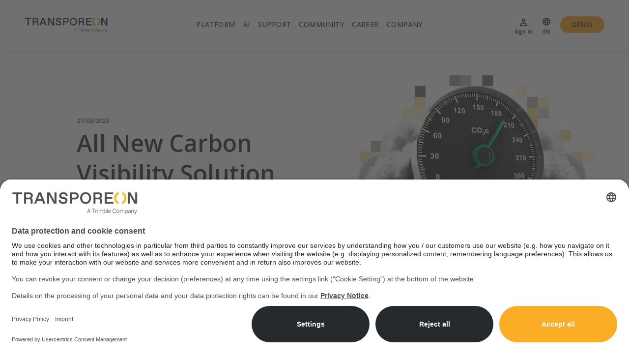

--- FILE ---
content_type: text/html; charset=UTF-8
request_url: https://www.transporeon.com/en/community/blog/carbon-visibility-data-migration
body_size: 32339
content:



<!DOCTYPE html>
<html lang="en" class="no-js" style="overflow-x: hidden;">
	<head id="head">
		<meta charset="utf-8"/>
		<meta http-equiv="X-UA-Compatible" content="IE=edge"/>
		<meta name="viewport" content="width=device-width, initial-scale=1, minimum-scale=1">
		<meta name="format-detection" content="telephone=no"/>

									
		<meta name="canonical" content="https://www.transporeon.com/en/community/blog/carbon-visibility-data-migration">
		<link rel="canonical" href="https://www.transporeon.com/en/community/blog/carbon-visibility-data-migration">

		<link rel="preconnect" href="https://fonts.googleapis.com">
		<link rel="preconnect" href="https://fonts.gstatic.com" crossorigin>
		<link href="https://fonts.googleapis.com/css2?family=Open+Sans:ital,wght@0,300..800;1,300..800&display=swap" rel="stylesheet">

							<meta name="robots" content="index, follow, all"/>
		
		
				
		
				
			<link rel="preconnect" href="//app.usercentrics.eu">
		<link rel="preconnect" href="//privacy-proxy.usercentrics.eu">

		<link rel="preload" href="//app.usercentrics.eu/browser-ui/latest/loader.js" as="script">

		<script id="usercentrics-cmp" src="https://app.usercentrics.eu/browser-ui/latest/loader.js" data-settings-id="5ZWJbFonc" async></script>
	
	
	
							
			<!-- Google Tag Manager -->
		<script type="text/plain" data-usercentrics="Google Tag Manager">
			(function(w,d,s,l,i){w[l]=w[l]||[];w[l].push({'gtm.start':new Date().getTime(),event:'gtm.js'});var f=d.getElementsByTagName(s)[0],j=d.createElement(s),dl=l!='dataLayer'?'&l='+l:'';j.async=true;j.src='https://www.googletagmanager.com/gtm.js?id='+i+dl;f.parentNode.insertBefore(j,f);})(window,document,'script','dataLayer','GTM-MX6T5VL');
		</script>
		<!-- End Google Tag Manager -->
			
				
		
					<title>All New Carbon Visibility Solution | Transporeon</title>
			<meta property="og:title" content="All New Carbon Visibility Solution" />
<meta property="twitter:title" content="All New Carbon Visibility Solution" />
<meta name="description" content="Start today to empower your sustainability journey by upgrading your carbon accounting methods." />
<meta property="og:description" content="Start today to empower your sustainability journey by upgrading your carbon accounting methods." />
<meta property="og:image:alt" content="Start today to empower your sustainability journey by upgrading your carbon accounting methods." />
<meta property="twitter:description" content="Start today to empower your sustainability journey by upgrading your carbon accounting methods." />
<meta property="twitter:image:alt" content="Start today to empower your sustainability journey by upgrading your carbon accounting methods." />
<meta property="og:image" content="https://www.transporeon.com/_default_upload_bucket/4728/image-thumb__4728__sharing_image/Teaser%20Carbon%20Visibility%20Data.b48c3df5.png" />
<meta property="og:image:secure_url" content="https://www.transporeon.com/_default_upload_bucket/4728/image-thumb__4728__sharing_image/Teaser%20Carbon%20Visibility%20Data.b48c3df5.png" />
<meta property="og:image:width" content="1200" />
<meta property="og:image:height" content="630" />
<meta property="og:image:type" content="image/jpeg" />
<meta property="twitter:card" content="summary_large_image" />
<meta property="twitter:image" content="https://www.transporeon.com/_default_upload_bucket/4728/image-thumb__4728__sharing_image/Teaser%20Carbon%20Visibility%20Data.b48c3df5.png" />
<meta property="og:type" content="website" />
<meta property="og:url" content="https://www.transporeon.com/en/community/blog/carbon-visibility-data-migration" />
<meta property="og:site_name" content="Transporeon" />

		
				
		<link rel="icon" type="image/x-icon" href="/dist/favicon.ico"/>
		<link rel="apple-touch-icon" sizes="57x57" href="/dist/apple-icon-57x57.png">
		<link rel="apple-touch-icon" sizes="60x60" href="/dist/apple-icon-60x60.png">
		<link rel="apple-touch-icon" sizes="72x72" href="/dist/apple-icon-72x72.png">
		<link rel="apple-touch-icon" sizes="76x76" href="/dist/apple-icon-76x76.png">
		<link rel="apple-touch-icon" sizes="114x114" href="/dist/apple-icon-114x114.png">
		<link rel="apple-touch-icon" sizes="120x120" href="/dist/apple-icon-120x120.png">
		<link rel="apple-touch-icon" sizes="144x144" href="/dist/apple-icon-144x144.png">
		<link rel="apple-touch-icon" sizes="152x152" href="/dist/apple-icon-152x152.png">
		<link rel="apple-touch-icon" sizes="180x180" href="/dist/apple-icon-180x180.png">
		<link rel="icon" type="image/png" sizes="192x192" href="/dist/android-icon-192x192.png">
		<link rel="icon" type="image/png" sizes="32x32" href="/dist/favicon-32x32.png">
		<link rel="icon" type="image/png" sizes="96x96" href="/dist/favicon-96x96.png">
		<link rel="icon" type="image/png" sizes="16x16" href="/dist/favicon-16x16.png">
		<meta name="msapplication-TileImage" content="/dist/ms-icon-144x144.png">

		

					<style>
					@font-face{font-family:transporeon;font-weight:400;font-display:swap;src:url(/dist/transporeon-webfont-v4.woff) format("woff")}.reverse-icon-privacy:after{content:var(--icon-privacy)}.reverse-icon-tp-next:after{content:var(--icon-tp-next)}.reverse-icon-flag:after{content:var(--icon-flag)}.reverse-icon-transport-execution:after{content:var(--icon-transport-execution)}.reverse-icon-sixfold:after{content:var(--icon-sixfold)}.reverse-icon-insight-hub:after{content:var(--icon-insight-hub)}.reverse-icon-sustainability:after{content:var(--icon-sustainability)}.reverse-icon-freight-sourcing:after{content:var(--icon-freight-sourcing)}.reverse-icon-dock-and-yard:after{content:var(--icon-dock-and-yard)}.reverse-icon-soundoff:after{content:var(--icon-soundoff)}.reverse-icon-soundon:after{content:var(--icon-soundon)}.reverse-icon-freight-audit:after{content:var(--icon-freight-audit)}.reverse-icon-whatsapp:after{content:var(--icon-whatsapp)}.reverse-icon-twitter:after{content:var(--icon-twitter)}.reverse-icon-linkedin:after{content:var(--icon-linkedin)}.reverse-icon-podcast:after{content:var(--icon-podcast)}.reverse-icon-system1:after{content:var(--icon-system1)}.reverse-icon-facebook:after{content:var(--icon-facebook)}.reverse-icon-data-insights:after{content:var(--icon-data-insights)}.reverse-icon-news:after{content:var(--icon-news)}.reverse-icon-blog:after{content:var(--icon-blog)}.reverse-icon-support1:after{content:var(--icon-support1)}.reverse-icon-mytransporeon:after{content:var(--icon-mytransporeon)}.reverse-icon-system:after{content:var(--icon-system)}.reverse-icon-price-index-comparison:after{content:var(--icon-price-index-comparison)}.reverse-icon-launch:after{content:var(--icon-launch)}.reverse-icon-price_capacity_index:after{content:var(--icon-price_capacity_index)}.reverse-icon-downtime:after{content:var(--icon-downtime)}.reverse-icon-market_intelligence:after{content:var(--icon-market_intelligence)}.reverse-icon-expert:after{content:var(--icon-expert)}.reverse-icon-capacity-index-comparison:after{content:var(--icon-capacity-index-comparison)}.reverse-icon-price-diesel-index:after{content:var(--icon-price-diesel-index)}.reverse-icon-diesel-index-comparison:after{content:var(--icon-diesel-index-comparison)}.reverse-icon-handshake:after{content:var(--icon-handshake)}.reverse-icon-transport:after{content:var(--icon-transport)}.reverse-icon-map:after{content:var(--icon-map)}.reverse-icon-share:after{content:var(--icon-share)}.reverse-icon-chatbot:after{content:var(--icon-chatbot)}.reverse-icon-search:after{content:var(--icon-search)}.reverse-icon-download:after{content:var(--icon-download)}.reverse-icon-time:after{content:var(--icon-time)}.reverse-icon-error:after{content:var(--icon-error)}.reverse-icon-filter:after{content:var(--icon-filter)}.reverse-icon-bookmark:after{content:var(--icon-bookmark)}.reverse-icon-language:after{content:var(--icon-language)}.reverse-icon-calendar:after{content:var(--icon-calendar)}.reverse-icon-login:after{content:var(--icon-login)}.reverse-icon-demo-sidebar:after{content:var(--icon-demo-sidebar)}.reverse-icon-support:after{content:var(--icon-support)}.reverse-icon-play:after{content:var(--icon-play)}.reverse-icon-pause:after{content:var(--icon-pause)}.reverse-icon-minus:after{content:var(--icon-minus)}.reverse-icon-arrow-left:after{content:var(--icon-arrow-left)}.reverse-icon-arrow-right:after{content:var(--icon-arrow-right)}.reverse-icon-arrow-up:after{content:var(--icon-arrow-up)}.reverse-icon-arrow-down:after{content:var(--icon-arrow-down)}.reverse-icon-demo:after{content:var(--icon-demo)}.reverse-icon-user:after{content:var(--icon-user)}.reverse-icon-check:after{content:var(--icon-check)}.reverse-icon-close:after{content:var(--icon-close)}.reverse-icon-mail:after{content:var(--icon-mail)}.reverse-icon-menu:after{content:var(--icon-menu)}.reverse-icon-phone:after{content:var(--icon-phone)}.reverse-icon-connectivity:after{content:var(--icon-connectivity)}.reverse-icon-add:after{content:var(--icon-add)}.reverse-icon-freight-settlement:after{content:var(--icon-freight-settlement)}.reverse-icon-freight-procurement:after{content:var(--icon-freight-procurement)}.reverse-icon-market-intelligence:after{content:var(--icon-market-intelligence)}.reverse-icon-dock-scheduling:after{content:var(--icon-dock-scheduling)}.reverse-icon-realtime-tracking:after{content:var(--icon-realtime-tracking)}.reverse-icon-quotes-left:after{content:var(--icon-quotes-left)}.reverse-icon-quotes-right:after{content:var(--icon-quotes-right)}.reverse-icon-youtube:after{content:var(--icon-youtube)}.reverse-icon-enlarge:after{content:var(--icon-enlarge)}.reverse-icon-star:after{content:var(--icon-star)}.reverse-icon-xing:after{content:var(--icon-xing)}.reverse-icon-infinity:after{content:var(--icon-infinity)}.reverse-icon-ai-hub:after{content:var(--icon-ai-hub)}.reverse-icon-compact-facebook:after{content:var(--icon-compact-facebook)}.reverse-icon-compact-instagram:after{content:var(--icon-compact-instagram)}.reverse-icon-compact-linkedin:after{content:var(--icon-compact-linkedin)}.reverse-icon-compact-twitter:after{content:var(--icon-compact-twitter)}.reverse-icon-compact-youtube:after{content:var(--icon-compact-youtube)}.reverse-icon-compact-xing:after{content:var(--icon-compact-xing)}.reverse-icon-mobile-menu-close:after{content:var(--icon-mobile-menu-close)}.reverse-icon-language-switch:after{content:var(--icon-language-switch)}.reverse-icon-sign-in:after{content:var(--icon-sign-in)}.reverse-icon-accordion-arrow:after{content:var(--icon-accordion-arrow)}.reverse-icon-mobile-menu:after{content:var(--icon-mobile-menu)}html{line-height:1.15;-webkit-text-size-adjust:100%}body{margin:0}h1{font-size:2em;margin:.67em 0}hr{box-sizing:content-box;height:0;overflow:visible}pre{font-family:monospace,monospace;font-size:1em}a{background-color:transparent}abbr[title]{border-bottom:none;text-decoration:underline;text-decoration:underline dotted}b,strong{font-weight:bolder}code,kbd,samp{font-family:monospace,monospace;font-size:1em}small{font-size:80%}sub,sup{font-size:75%;line-height:0;position:relative;vertical-align:baseline}sub{bottom:-.25em}sup{top:-.5em}img{border-style:none}button,input,optgroup,select,textarea{font-family:inherit;font-size:100%;line-height:1.15;margin:0}button,input{overflow:visible}button,select{text-transform:none}button,[type=button],[type=reset],[type=submit]{-webkit-appearance:button}button::-moz-focus-inner,[type=button]::-moz-focus-inner,[type=reset]::-moz-focus-inner,[type=submit]::-moz-focus-inner{border-style:none;padding:0}button:-moz-focusring,[type=button]:-moz-focusring,[type=reset]:-moz-focusring,[type=submit]:-moz-focusring{outline:1px dotted ButtonText}fieldset{padding:.35em .75em .625em}legend{box-sizing:border-box;color:inherit;display:table;max-width:100%;padding:0;white-space:normal}progress{vertical-align:baseline}textarea{overflow:auto}[type=checkbox],[type=radio]{box-sizing:border-box;padding:0}[type=number]::-webkit-inner-spin-button,[type=number]::-webkit-outer-spin-button{height:auto}[type=search]{-webkit-appearance:textfield;outline-offset:-2px}[type=search]::-webkit-search-decoration{-webkit-appearance:none}::-webkit-file-upload-button{-webkit-appearance:button;font:inherit}details{display:block}summary{display:list-item}template{display:none}[hidden]{display:none}:root{--color-brand-yellow-500: #fbad26;--color-brand-yellow-300: #fec157;--color-brand-gray-900: #333940;--color-brand-gray-600: #565c65;--color-brand-gray-100: #eef1f5;--color-black: #000;--color-black-opacity-15: rgb(0 0 0 / 15%);--color-white: #fff;--color-selection: #b3d4fc;--color-dark-blue: #5897fb;--color-green: #169c79;--color-grey-opacity-50: rgb(77 78 83 / 50%);--color-red: #e44655;--color-legacy-yellow-opacity-50: rgb(246 195 33 / 50%);--color-base: var(--color-brand-gray-900);--animation-speed: .125s;--animation-ease: cubic-bezier(.645, .045, .355, 1);--animation-delay: .125s;--regular: 400;--semibold: 600;--bold: 700;--font-sans-serif: "Open Sans", sans-serif;--font-icon: transporeon, sans-serif !important;--icon-privacy: "";--icon-tp-next: "";--icon-flag: "";--icon-freight-audit: "";--icon-transport-execution: "";--icon-dock-and-yard: "";--icon-infinity: "";--icon-ai-hub: "";--icon-insight-hub: "";--icon-sixfold: "";--icon-sustainability: "";--icon-freight-sourcing: "";--icon-star: "";--icon-soundoff: "";--icon-soundon: "";--icon-xing: "";--icon-whatsapp: "";--icon-twitter: "";--icon-linkedin: "";--icon-facebook: "";--icon-podcast: "";--icon-system1: "";--icon-data-insights: "";--icon-news: "";--icon-blog: "";--icon-support1: "";--icon-mytransporeon: "";--icon-system: "";--icon-price-index-comparison: "";--icon-launch: "";--icon-price-capacity-index: "";--icon-downtime: "";--icon-market-intelligence: "";--icon-expert: "";--icon-capacity-index-comparison: "";--icon-price-diesel-index: "";--icon-diesel-index-comparison: "";--icon-transport: "";--icon-handshake: "";--icon-map: "";--icon-share: "";--icon-chatbot: "";--icon-search: "";--icon-download: "";--icon-time: "";--icon-error: "";--icon-filter: "";--icon-calendar: "";--icon-login: "";--icon-demo-sidebar: "";--icon-bookmark: "";--icon-language: "";--icon-support: "";--icon-play: "";--icon-pause: "";--icon-minus: "";--icon-arrow-left: "";--icon-arrow-right: "";--icon-arrow-up: "";--icon-arrow-down: "";--icon-demo: "";--icon-user: "";--icon-check: "";--icon-close: "";--icon-mail: "";--icon-menu: "";--icon-phone: "";--icon-add: "";--icon-connectivity: "";--icon-freight-settlement: "";--icon-freight-procurement: "";--icon-dock-scheduling: "";--icon-realtime-tracking: "";--icon-quotes-left: "";--icon-quotes-right: "";--icon-youtube: "";--icon-enlarge: "";--icon-compact-twitter: "";--icon-compact-linkedin: "";--icon-compact-youtube: "";--icon-compact-facebook: "";--icon-compact-instagram: "";--icon-mobile-menu-close: "";--icon-language-switch: "";--icon-sign-in: "";--icon-accordion-arrow: "";--icon-mobile-menu: "";--siteheader-banner-height: 167px;--heading-override-font-size: 38px;--heading-override-line-height: 100%;font-size:16px}@media(max-width:1024px){:root{font-size:14px}}@media(min-width:1440px){:root{font-size:18px}}@media(min-width:1920px){:root{font-size:20px}}*{box-sizing:border-box}*:before,*:after{box-sizing:border-box}figure{margin:0}a{color:inherit}::selection{background-color:var(--color-selection);text-shadow:none}audio,canvas,iframe,img,svg,video{vertical-align:middle}textarea{resize:vertical}fieldset{border:0;margin:0;padding:0}.icon-privacy:before{content:var(--icon-privacy)}.icon-tp-next:before{content:var(--icon-tp-next)}.icon-flag:before{content:var(--icon-flag)}.icon-freight-audit:before{content:var(--icon-freight-audit)}.icon-transport-execution:before{content:var(--icon-transport-execution)}.icon-dock-and-yard:before{content:var(--icon-dock-and-yard)}.icon-infinity:before{content:var(--icon-infinity)}.icon-ai-hub:before{content:var(--icon-ai-hub)}.icon-insight-hub:before{content:var(--icon-insight-hub)}.icon-sixfold:before{content:var(--icon-sixfold)}.icon-sustainability:before{content:var(--icon-sustainability)}.icon-freight-sourcing:before{content:var(--icon-freight-sourcing)}.icon-star:before{content:var(--icon-star)}.icon-soundoff:before{content:var(--icon-soundoff)}.icon-soundon:before{content:var(--icon-soundon)}.icon-xing:before{content:var(--icon-xing)}.icon-whatsapp:before{content:var(--icon-whatsapp)}.icon-twitter:before{content:var(--icon-twitter)}.icon-linkedin:before{content:var(--icon-linkedin)}.icon-facebook:before{content:var(--icon-facebook)}.icon-podcast:before{content:var(--icon-podcast)}.icon-system1:before{content:var(--icon-system1)}.icon-data-insights:before{content:var(--icon-data-insights)}.icon-news:before{content:var(--icon-news)}.icon-blog:before{content:var(--icon-blog)}.icon-support1:before{content:var(--icon-support1)}.icon-mytransporeon:before{content:var(--icon-mytransporeon)}.icon-system:before{content:var(--icon-system)}.icon-price-index-comparison:before{content:var(--icon-price-index-comparison)}.icon-launch:before{content:var(--icon-launch)}.icon-price_capacity_index:before{content:var(--icon-price_capacity_index)}.icon-downtime:before{content:var(--icon-downtime)}.icon-market_intelligence:before{content:var(--icon-market_intelligence)}.icon-expert:before{content:var(--icon-expert)}.icon-capacity-index-comparison:before{content:var(--icon-capacity-index-comparison)}.icon-price-diesel-index:before{content:var(--icon-price-diesel-index)}.icon-diesel-index-comparison:before{content:var(--icon-diesel-index-comparison)}.icon-transport:before{content:var(--icon-transport)}.icon-handshake:before{content:var(--icon-handshake)}.icon-map:before{content:var(--icon-map)}.icon-share:before{content:var(--icon-share)}.icon-chatbot:before{content:var(--icon-chatbot)}.icon-search:before{content:var(--icon-search)}.icon-download:before{content:var(--icon-download)}.icon-time:before{content:var(--icon-time)}.icon-error:before{content:var(--icon-error)}.icon-filter:before{content:var(--icon-filter)}.icon-calendar:before{content:var(--icon-calendar)}.icon-login:before{content:var(--icon-login)}.icon-demo-sidebar:before{content:var(--icon-demo-sidebar)}.icon-bookmark:before{content:var(--icon-bookmark)}.icon-language:before{content:var(--icon-language)}.icon-support:before{content:var(--icon-support)}.icon-play:before{content:var(--icon-play)}.icon-pause:before{content:var(--icon-pause)}.icon-minus:before{content:var(--icon-minus)}.icon-arrow-left:before{content:var(--icon-arrow-left)}.icon-arrow-right:before{content:var(--icon-arrow-right)}.icon-arrow-up:before{content:var(--icon-arrow-up)}.icon-arrow-down:before{content:var(--icon-arrow-down)}.icon-demo:before{content:var(--icon-demo)}.icon-user:before{content:var(--icon-user)}.icon-check:before{content:var(--icon-check)}.icon-close:before{content:var(--icon-close)}.icon-mail:before{content:var(--icon-mail)}.icon-menu:before{content:var(--icon-menu)}.icon-phone:before{content:var(--icon-phone)}.icon-add:before{content:var(--icon-add)}.icon-connectivity:before{content:var(--icon-connectivity)}.icon-freight-settlement:before{content:var(--icon-freight-settlement)}.icon-freight-procurement:before{content:var(--icon-freight-procurement)}.icon-market-intelligence:before{content:var(--icon-market-intelligence)}.icon-dock-scheduling:before{content:var(--icon-dock-scheduling)}.icon-realtime-tracking:before{content:var(--icon-realtime-tracking)}.icon-quotes-left:before{content:var(--icon-quotes-left)}.icon-quotes-right:before{content:var(--icon-quotes-right)}.icon-youtube:before{content:var(--icon-youtube)}.icon-enlarge:before{content:var(--icon-enlarge)}.icon-compact-twitter:before{content:var(--icon-compact-twitter)}.icon-compact-linkedin:before{content:var(--icon-compact-linkedin)}.icon-compact-youtube:before{content:var(--icon-compact-youtube)}.icon-compact-facebook:before{content:var(--icon-compact-facebook)}.icon-compact-instagram:before{content:var(--icon-compact-instagram)}.icon-compact-xing:before{content:var(--icon-xing)}.icon-mobile-menu-close:before{content:var(--icon-mobile-menu-close)}.icon-language-switch:before{content:var(--icon-language-switch)}.icon-sign-in:before{content:var(--icon-sign-in)}.icon-accordion-arrow:before{content:var(--icon-accordion-arrow)}.icon-mobile-menu:before{content:var(--icon-mobile-menu)}.dark-theme{--color-brand-yellow-500: #fbad28;--color-brand-yellow-300: #fec157;--color-brand-gray-900: #101110;--color-brand-gray-600: #ffffff0d;--color-brand-gray-100: #eef1f5;--color-black: #101010;--color-grey: #38383b;--color-white: #f7f7f7;--color-yellow: #fbad26;--color-base: var(--color-white);--color-dark-blue-100: #dcedf9;--color-dark-blue-200: #afd9f4;--color-dark-blue-300: #6cb7e2;--color-dark-grey-100: #cacacc;--color-dark-grey-200: #bababd;--color-dark-grey-300: #b7b9c3;--color-dark-grey-400: #4d4e53;--color-dark-grey-500: #171c1e;--gradient-blue-1: linear-gradient( to right, var(--color-dark-blue-300), var(--color-dark-blue-100) );--gradient-blue-2: linear-gradient(to right, var(--color-white), var(--color-dark-blue-200) 83%);--gradient-white: linear-gradient(to right, transparent, var(--color-white) 50%, transparent)}.dark-theme .editmode__group{background-color:var(--color-dark-grey-300)}.dark-theme .editmode__hint{background-color:var(--color-dark-grey-200)}.dark-theme .accordion__button.hide-desktop,.dark-theme .breadcrumb{display:none}.dark-theme .management__background,.dark-theme .sidebar,.dark-theme .siteheader:not(.is--naked),.dark-theme .sitemain,.dark-theme .sitefooter{background-color:var(--color-black)}.dark-theme .accordion,.dark-theme .image-copy,.dark-theme .management__content,.dark-theme .mktoForm .mktoHtmlText,.dark-theme .mktoForm .mktoLabel,.dark-theme .mktoForm .checkbox__label,.dark-theme .sitefooter,.dark-theme .siteheader__icon-nav__item:before,.dark-theme .siteheader__icon-nav__item:after,.dark-theme .siteheader-nav__item,.dark-theme .small-image,.dark-theme .stage-relaunch,.dark-theme .text,.dark-theme .textlink{color:var(--color-white)}.dark-theme .marketo-form .mktoForm input,.dark-theme .marketo-form .mktoForm select{background:var(--color-dark-grey-500)!important;color:var(--color-white)}.dark-theme .button:not(.is--hidden).is--tertiary.is--empty{border-color:var(--color-dark-grey-400)}.dark-theme .button:not(.is--hidden).is--tertiary.is--empty[class*=" icon-"]:before{color:var(--color-dark-grey-400)}.dark-theme .button:not(.is--hidden).is--tertiary.is--empty:hover{border-color:var(--color-dark-grey-100)}.dark-theme .button:not(.is--hidden).is--tertiary.is--empty:hover[class*=" icon-"]:before{color:var(--color-dark-grey-100)}.dark-theme .button:not(.is--hidden).is--tertiary:not(.is--empty){border-color:var(--color-dark-grey-100);color:var(--color-dark-grey-100)}.dark-theme .textlink:not(.is--secondary){color:var(--color-dark-grey-200)}.dark-theme .st0{fill:var(--color-white)!important}.dark-theme .facts-figures.has--two-elements,.dark-theme .full-width-image__content,.dark-theme .small-editorial-teaser{padding:6rem 0}.dark-theme .grid__container:not(.card-with-download__container){width:100%;max-width:none}.dark-theme .facts-figures{background-image:url(/dist/facts-and-figures-bg-dark.png);padding:6rem 0}.dark-theme .facts-figures__container{display:grid;grid-template-columns:repeat(3,1fr);width:90%!important;max-width:none!important}.dark-theme .facts-figures__intro{padding-right:3rem}.dark-theme .facts-figures__item{margin-bottom:0;margin-left:0;padding:0;width:auto;max-width:none}.dark-theme .facts-figures__item-0{padding-left:3rem}@media(max-width:1024px){.dark-theme .facts-figures__item-0{padding-left:0}}.dark-theme .facts-figures__item-counter{font-size:4.5rem;line-height:1.1}@media(max-width:1365px){.dark-theme .facts-figures__item-counter{font-size:3rem}}.dark-theme .facts-figures__item-unit{font-size:4.25rem;line-height:1.1}@media(max-width:1365px){.dark-theme .facts-figures__item-unit{font-size:2.5rem}}.dark-theme .facts-figures__item-number{background:var(--gradient-blue-2);color:transparent;-webkit-background-clip:text;background-clip:text;-webkit-text-fill-color:transparent}.dark-theme .full-width-image__container{width:auto;max-width:880px}.dark-theme .full-width-image__content{margin:0;padding:6rem 0;width:100%;max-width:640px;flex-basis:unset}.dark-theme .image-copy__actions{margin-top:2.5rem}.dark-theme .image-copy__container{margin:0 auto;width:100%;max-width:1280px}.dark-theme .image-copy__content-container,.dark-theme .image-copy__image-container{margin:0!important;width:100%;max-width:none}.dark-theme .image-copy__content-container{padding:0}.dark-theme .image-copy__image-container{padding:0 2rem}.dark-theme .image-copy__headline,.dark-theme .image-copy__copy h4{margin-bottom:1.25rem}.dark-theme .intro__headline{margin:0 0 1rem;font-size:var(--heading-override-font-size);line-height:var(--heading-override-line-height)}.dark-theme .accordion{margin-bottom:4rem}.dark-theme .accordion__item-header{font-size:1rem;line-height:1.25rem}.dark-theme .accordion__topline{margin-bottom:0}.dark-theme .accordion__container{max-width:1024px!important}.dark-theme .management{padding:0}.dark-theme .management__content{max-width:1024px;margin:0 auto;justify-content:space-between}.dark-theme .management__item{padding:0;width:100%;max-width:none;flex-basis:30%}.dark-theme .management__item-image img{filter:none}.dark-theme .management__item-name,.dark-theme .management__item-position{font-size:1rem;line-height:1.25rem}.dark-theme .management__item-name{font-weight:var(--bold);margin-top:1.25rem;margin-bottom:1rem}.dark-theme .marketo-form{padding:0}.dark-theme .marketo-form__form{margin:0 auto;padding:0;width:100%;flex-basis:100%}.dark-theme .marketo-form__form.is--reduced{margin:0 auto;padding:0;width:100%;max-width:1024px;flex-basis:100%}.dark-theme .text__container{width:100%;max-width:none}.dark-theme .text__content{margin:0 auto;padding:0;width:100%;max-width:960px;flex-basis:100%}.dark-theme .text__content.is--wider{margin:0 auto;padding:0;width:100%;max-width:1024px;flex-basis:100%}.dark-theme .text__content.is--wider h1,.dark-theme .text__content.is--wider h2{text-align:center}.dark-theme .rte h2,.dark-theme .rte li,.dark-theme .rte p{margin-bottom:1rem}.dark-theme .rte h2,.dark-theme .rte h3{font-size:var(--heading-override-font-size);line-height:var(--heading-override-line-height)}.dark-theme .rte h4{font-size:1.5rem;line-height:2rem}.dark-theme .rte p{font-size:1.125rem;line-height:1.5rem}.dark-theme .rte li p{font-size:1rem;line-height:1.125rem}.dark-theme .rte li p span{display:inline-block;margin-top:.25rem}.dark-theme .small-editorial-teaser{background-image:url(/dist/small-editorial-teaser-bg-dark.png)}.dark-theme .accordion__intro,.dark-theme .accordion__items,.dark-theme .card-with-download__slider,.dark-theme .facts-figures__intro,.dark-theme .small-editorial-teaser__intro,.dark-theme .small-editorial-teaser__teaser{margin:0;padding:0;width:100%;max-width:none;flex-basis:100%}.dark-theme .accordion__intro,.dark-theme .accordion__items,.dark-theme .image-copy__content-container,.dark-theme .image-copy__image-container{flex-basis:50%}.dark-theme .small-editorial-teaser__headline{max-width:840px;margin:0 auto}.dark-theme .stage-relaunch__content{width:auto;max-width:none;flex-basis:auto}.dark-theme .testimonials__tag{color:#a6a6a9}.dark-theme .testimonials__slide{background:rgb(from var(--color-white) r g b/10%);border-width:1px;border-style:solid;border-image:var(--gradient-white) 1;box-shadow:0 0 2.75rem .25rem rgb(from var(--color-black) r g b/10%)}.dark-theme .testimonials__slide__author__text{max-width:100%}.dark-theme .card-with-download{background:none;padding:0}.dark-theme .card-with-download__slide{opacity:1;background-color:var(--color-black)}.dark-theme .card-with-download__buttons{display:none}.dark-theme .card-with-download__dots-pagination{justify-content:center}@media(max-width:1024px){.dark-theme .accordion__container,.dark-theme .card-with-download__container,.dark-theme .facts-figures__container,.dark-theme .full-width-image__container,.dark-theme .full-width-image__content,.dark-theme .image-copy__container,.dark-theme .management__content,.dark-theme .marketo-form__container,.dark-theme .text__content,.dark-theme .text__content.is--wider,.dark-theme .small-editorial-teaser__headline{max-width:90%!important}.dark-theme .grid__container.facts-figures__container{grid-template-columns:1fr;row-gap:3rem}.dark-theme .accordion__items,.dark-theme .management__item{flex-basis:100%}.dark-theme .facts-figures__intro{grid-column:span 2;padding-right:0}.dark-theme .management__slider__pagination{bottom:1rem!important;margin-top:0}.dark-theme .rte h1{font-size:var(--heading-override-font-size);line-height:var(--heading-override-line-height)}.dark-theme .card-with-download__buttons{display:block}}body{align-items:flex-start;display:flex;flex-direction:column;justify-content:flex-start;min-height:100dvh}body:before{background-color:var(--color-white);content:"";display:block;height:100dvh;left:0;position:fixed;top:0;transition:opacity 1s var(--animation-ease);width:100vw;z-index:999}body>main{flex:1 0 auto}body>header,body>footer{flex-shrink:0}body>*{width:100%}


					
					
					.reverse-icon-privacy:after{content:var(--icon-privacy)}.reverse-icon-tp-next:after{content:var(--icon-tp-next)}.reverse-icon-flag:after{content:var(--icon-flag)}.reverse-icon-transport-execution:after{content:var(--icon-transport-execution)}.reverse-icon-sixfold:after{content:var(--icon-sixfold)}.reverse-icon-insight-hub:after{content:var(--icon-insight-hub)}.reverse-icon-sustainability:after{content:var(--icon-sustainability)}.reverse-icon-freight-sourcing:after{content:var(--icon-freight-sourcing)}.reverse-icon-dock-and-yard:after{content:var(--icon-dock-and-yard)}.reverse-icon-soundoff:after{content:var(--icon-soundoff)}.reverse-icon-soundon:after{content:var(--icon-soundon)}.reverse-icon-freight-audit:after{content:var(--icon-freight-audit)}.reverse-icon-whatsapp:after{content:var(--icon-whatsapp)}.reverse-icon-twitter:after{content:var(--icon-twitter)}.reverse-icon-linkedin:after{content:var(--icon-linkedin)}.reverse-icon-podcast:after{content:var(--icon-podcast)}.reverse-icon-system1:after{content:var(--icon-system1)}.reverse-icon-facebook:after{content:var(--icon-facebook)}.reverse-icon-data-insights:after{content:var(--icon-data-insights)}.reverse-icon-news:after{content:var(--icon-news)}.reverse-icon-blog:after{content:var(--icon-blog)}.reverse-icon-support1:after{content:var(--icon-support1)}.reverse-icon-mytransporeon:after{content:var(--icon-mytransporeon)}.reverse-icon-system:after{content:var(--icon-system)}.reverse-icon-price-index-comparison:after{content:var(--icon-price-index-comparison)}.reverse-icon-launch:after{content:var(--icon-launch)}.reverse-icon-price_capacity_index:after{content:var(--icon-price_capacity_index)}.reverse-icon-downtime:after{content:var(--icon-downtime)}.reverse-icon-market_intelligence:after{content:var(--icon-market_intelligence)}.reverse-icon-expert:after{content:var(--icon-expert)}.reverse-icon-capacity-index-comparison:after{content:var(--icon-capacity-index-comparison)}.reverse-icon-price-diesel-index:after{content:var(--icon-price-diesel-index)}.reverse-icon-diesel-index-comparison:after{content:var(--icon-diesel-index-comparison)}.reverse-icon-handshake:after{content:var(--icon-handshake)}.reverse-icon-transport:after{content:var(--icon-transport)}.reverse-icon-map:after{content:var(--icon-map)}.reverse-icon-share:after{content:var(--icon-share)}.reverse-icon-chatbot:after{content:var(--icon-chatbot)}.reverse-icon-search:after{content:var(--icon-search)}.reverse-icon-download:after{content:var(--icon-download)}.reverse-icon-time:after{content:var(--icon-time)}.reverse-icon-error:after{content:var(--icon-error)}.reverse-icon-filter:after{content:var(--icon-filter)}.reverse-icon-bookmark:after{content:var(--icon-bookmark)}.reverse-icon-language:after{content:var(--icon-language)}.reverse-icon-calendar:after{content:var(--icon-calendar)}.reverse-icon-login:after{content:var(--icon-login)}.reverse-icon-demo-sidebar:after{content:var(--icon-demo-sidebar)}.reverse-icon-support:after{content:var(--icon-support)}.reverse-icon-play:after{content:var(--icon-play)}.reverse-icon-pause:after{content:var(--icon-pause)}.reverse-icon-minus:after{content:var(--icon-minus)}.reverse-icon-arrow-left:after{content:var(--icon-arrow-left)}.reverse-icon-arrow-right:after{content:var(--icon-arrow-right)}.reverse-icon-arrow-up:after{content:var(--icon-arrow-up)}.reverse-icon-arrow-down:after{content:var(--icon-arrow-down)}.reverse-icon-demo:after{content:var(--icon-demo)}.reverse-icon-user:after{content:var(--icon-user)}.reverse-icon-check:after{content:var(--icon-check)}.reverse-icon-close:after{content:var(--icon-close)}.reverse-icon-mail:after{content:var(--icon-mail)}.reverse-icon-menu:after{content:var(--icon-menu)}.reverse-icon-phone:after{content:var(--icon-phone)}.reverse-icon-connectivity:after{content:var(--icon-connectivity)}.reverse-icon-add:after{content:var(--icon-add)}.reverse-icon-freight-settlement:after{content:var(--icon-freight-settlement)}.reverse-icon-freight-procurement:after{content:var(--icon-freight-procurement)}.reverse-icon-market-intelligence:after{content:var(--icon-market-intelligence)}.reverse-icon-dock-scheduling:after{content:var(--icon-dock-scheduling)}.reverse-icon-realtime-tracking:after{content:var(--icon-realtime-tracking)}.reverse-icon-quotes-left:after{content:var(--icon-quotes-left)}.reverse-icon-quotes-right:after{content:var(--icon-quotes-right)}.reverse-icon-youtube:after{content:var(--icon-youtube)}.reverse-icon-enlarge:after{content:var(--icon-enlarge)}.reverse-icon-star:after{content:var(--icon-star)}.reverse-icon-xing:after{content:var(--icon-xing)}.reverse-icon-infinity:after{content:var(--icon-infinity)}.reverse-icon-ai-hub:after{content:var(--icon-ai-hub)}.reverse-icon-compact-facebook:after{content:var(--icon-compact-facebook)}.reverse-icon-compact-instagram:after{content:var(--icon-compact-instagram)}.reverse-icon-compact-linkedin:after{content:var(--icon-compact-linkedin)}.reverse-icon-compact-twitter:after{content:var(--icon-compact-twitter)}.reverse-icon-compact-youtube:after{content:var(--icon-compact-youtube)}.reverse-icon-compact-xing:after{content:var(--icon-compact-xing)}.reverse-icon-mobile-menu-close:after{content:var(--icon-mobile-menu-close)}.reverse-icon-language-switch:after{content:var(--icon-language-switch)}.reverse-icon-sign-in:after{content:var(--icon-sign-in)}.reverse-icon-accordion-arrow:after{content:var(--icon-accordion-arrow)}.reverse-icon-mobile-menu:after{content:var(--icon-mobile-menu)}.header{background:var(--color-white);box-shadow:3px 3px 20px #0000000d;position:fixed;top:0;left:0;right:0;z-index:1100;height:fit-content;transition:transform .3s ease}.header--scrolling{position:absolute}.header--hidden{transform:translateY(-100%)}.header__container{width:100%;min-height:100px;height:fit-content;margin:0 auto;display:flex;align-items:center;justify-content:space-between;padding:0 50px;position:relative}.header__logo{width:170px;height:30px}.header__desktop-buttons{display:flex;flex-direction:row;align-items:center;gap:6px}.header__mobile-buttons{display:none;flex-direction:row;align-items:center;gap:6px}.header__demo-btn{background-color:var(--color-brand-yellow-500);border:none;padding:10px 24px;border-radius:50px;outline:none;cursor:pointer;font-size:14px;font-weight:600;font-family:Open Sans;line-height:100%;color:var(--color-brand-gray-900);text-transform:uppercase;text-decoration:none;margin-left:8px}.header__demo-btn:hover{background-color:var(--color-brand-yellow-300)}.nav{display:flex;align-items:center;list-style:none;gap:16px}.nav__item{position:relative;padding:8px}.nav__link{display:flex;align-items:center;text-decoration:none;transition:all .3s ease;cursor:pointer;position:relative;color:#333940;font-family:Open Sans;font-size:14px;font-style:normal;font-weight:500;line-height:18px;letter-spacing:.42px;text-transform:uppercase}.nav__link:before{content:"";position:absolute;bottom:-6px;left:0;width:100%;height:1.5px;opacity:0;background:var(--color-brand-yellow-500);transition:opacity .3s ease}.nav__link:hover:before{opacity:1}.icon-btn{background:none;color:var(--color-white);padding:8px;border:none;border-radius:0;font-weight:600;cursor:pointer;transition:all .3s ease;text-decoration:none;display:flex;flex-direction:column;align-items:center}.icon-btn span.icon{font-size:24px;color:var(--color-brand-gray-900);font-weight:400;transition:color .3s ease}.icon-btn__text{color:var(--color-brand-gray-900);font-family:Open Sans;font-size:10px;font-style:normal;font-weight:700;line-height:normal;transition:color .3s ease}.icon-btn__text--language{text-transform:uppercase}.icon-btn:hover span.icon{color:var(--color-brand-yellow-500);transition:color .3s ease}.icon-btn:hover .icon-btn__text{color:var(--color-brand-yellow-500)}.icon-btn:active span.icon,.icon-btn:focus span.icon{color:var(--color-brand-gray-900)}.icon-btn:active .icon-btn__text,.icon-btn:focus .icon-btn__text{color:var(--color-brand-gray-900)}.mobile-menu-toggle{display:none;background:none;border:none;font-size:1.5rem;cursor:pointer;color:var(--color-brand-gray-900);padding:.5rem;transition:color .3s ease;position:relative}.mobile-menu-toggle:hover{color:var(--color-brand-yellow-500)}.mobile-menu-toggle:hover svg path{fill:var(--color-brand-yellow-500)}.mobile-menu-toggle:active,.mobile-menu-toggle:focus{color:var(--color-brand-gray-900)}.mobile-menu-toggle svg path{fill:var(--color-brand-gray-900)}html.dark-theme .header{background-color:var(--color-black);box-shadow:3px 3px 20px #ffffff0d}html.dark-theme .nav__link,html.dark-theme .icon-btn__text,html.dark-theme .icon-btn span.icon{color:var(--color-white)}html.dark-theme .icon-btn:hover span.icon{color:var(--color-brand-yellow-500)}html.dark-theme .mobile-menu-toggle span.icon{color:var(--color-white)}html.dark-theme .mobile-menu-toggle:hover span.icon{color:var(--color-brand-yellow-500)}@media(max-width:1024px){.nav,.header__desktop-buttons{display:none}.header__mobile-buttons{display:flex}.header__container{padding:0 20px 0 30px;min-height:68px}.mobile-menu-toggle{display:block}}@media(max-width:768px){.header__container{padding:0 10px 0 20px}}.trimble-logo{background-color:#0063a3;padding:10px 24px 10px 80px;position:absolute;left:0;top:25px}.trimble-logo img{height:30px}@media(max-width:1024px){.trimble-logo{padding:8px 10px 8px 20px;top:15px}.trimble-logo img{height:23px}}

					.reverse-icon-privacy:after{content:var(--icon-privacy)}.reverse-icon-tp-next:after{content:var(--icon-tp-next)}.reverse-icon-flag:after{content:var(--icon-flag)}.reverse-icon-transport-execution:after{content:var(--icon-transport-execution)}.reverse-icon-sixfold:after{content:var(--icon-sixfold)}.reverse-icon-insight-hub:after{content:var(--icon-insight-hub)}.reverse-icon-sustainability:after{content:var(--icon-sustainability)}.reverse-icon-freight-sourcing:after{content:var(--icon-freight-sourcing)}.reverse-icon-dock-and-yard:after{content:var(--icon-dock-and-yard)}.reverse-icon-soundoff:after{content:var(--icon-soundoff)}.reverse-icon-soundon:after{content:var(--icon-soundon)}.reverse-icon-freight-audit:after{content:var(--icon-freight-audit)}.reverse-icon-whatsapp:after{content:var(--icon-whatsapp)}.reverse-icon-twitter:after{content:var(--icon-twitter)}.reverse-icon-linkedin:after{content:var(--icon-linkedin)}.reverse-icon-podcast:after{content:var(--icon-podcast)}.reverse-icon-system1:after{content:var(--icon-system1)}.reverse-icon-facebook:after{content:var(--icon-facebook)}.reverse-icon-data-insights:after{content:var(--icon-data-insights)}.reverse-icon-news:after{content:var(--icon-news)}.reverse-icon-blog:after{content:var(--icon-blog)}.reverse-icon-support1:after{content:var(--icon-support1)}.reverse-icon-mytransporeon:after{content:var(--icon-mytransporeon)}.reverse-icon-system:after{content:var(--icon-system)}.reverse-icon-price-index-comparison:after{content:var(--icon-price-index-comparison)}.reverse-icon-launch:after{content:var(--icon-launch)}.reverse-icon-price_capacity_index:after{content:var(--icon-price_capacity_index)}.reverse-icon-downtime:after{content:var(--icon-downtime)}.reverse-icon-market_intelligence:after{content:var(--icon-market_intelligence)}.reverse-icon-expert:after{content:var(--icon-expert)}.reverse-icon-capacity-index-comparison:after{content:var(--icon-capacity-index-comparison)}.reverse-icon-price-diesel-index:after{content:var(--icon-price-diesel-index)}.reverse-icon-diesel-index-comparison:after{content:var(--icon-diesel-index-comparison)}.reverse-icon-handshake:after{content:var(--icon-handshake)}.reverse-icon-transport:after{content:var(--icon-transport)}.reverse-icon-map:after{content:var(--icon-map)}.reverse-icon-share:after{content:var(--icon-share)}.reverse-icon-chatbot:after{content:var(--icon-chatbot)}.reverse-icon-search:after{content:var(--icon-search)}.reverse-icon-download:after{content:var(--icon-download)}.reverse-icon-time:after{content:var(--icon-time)}.reverse-icon-error:after{content:var(--icon-error)}.reverse-icon-filter:after{content:var(--icon-filter)}.reverse-icon-bookmark:after{content:var(--icon-bookmark)}.reverse-icon-language:after{content:var(--icon-language)}.reverse-icon-calendar:after{content:var(--icon-calendar)}.reverse-icon-login:after{content:var(--icon-login)}.reverse-icon-demo-sidebar:after{content:var(--icon-demo-sidebar)}.reverse-icon-support:after{content:var(--icon-support)}.reverse-icon-play:after{content:var(--icon-play)}.reverse-icon-pause:after{content:var(--icon-pause)}.reverse-icon-minus:after{content:var(--icon-minus)}.reverse-icon-arrow-left:after{content:var(--icon-arrow-left)}.reverse-icon-arrow-right:after{content:var(--icon-arrow-right)}.reverse-icon-arrow-up:after{content:var(--icon-arrow-up)}.reverse-icon-arrow-down:after{content:var(--icon-arrow-down)}.reverse-icon-demo:after{content:var(--icon-demo)}.reverse-icon-user:after{content:var(--icon-user)}.reverse-icon-check:after{content:var(--icon-check)}.reverse-icon-close:after{content:var(--icon-close)}.reverse-icon-mail:after{content:var(--icon-mail)}.reverse-icon-menu:after{content:var(--icon-menu)}.reverse-icon-phone:after{content:var(--icon-phone)}.reverse-icon-connectivity:after{content:var(--icon-connectivity)}.reverse-icon-add:after{content:var(--icon-add)}.reverse-icon-freight-settlement:after{content:var(--icon-freight-settlement)}.reverse-icon-freight-procurement:after{content:var(--icon-freight-procurement)}.reverse-icon-market-intelligence:after{content:var(--icon-market-intelligence)}.reverse-icon-dock-scheduling:after{content:var(--icon-dock-scheduling)}.reverse-icon-realtime-tracking:after{content:var(--icon-realtime-tracking)}.reverse-icon-quotes-left:after{content:var(--icon-quotes-left)}.reverse-icon-quotes-right:after{content:var(--icon-quotes-right)}.reverse-icon-youtube:after{content:var(--icon-youtube)}.reverse-icon-enlarge:after{content:var(--icon-enlarge)}.reverse-icon-star:after{content:var(--icon-star)}.reverse-icon-xing:after{content:var(--icon-xing)}.reverse-icon-infinity:after{content:var(--icon-infinity)}.reverse-icon-ai-hub:after{content:var(--icon-ai-hub)}.reverse-icon-compact-facebook:after{content:var(--icon-compact-facebook)}.reverse-icon-compact-instagram:after{content:var(--icon-compact-instagram)}.reverse-icon-compact-linkedin:after{content:var(--icon-compact-linkedin)}.reverse-icon-compact-twitter:after{content:var(--icon-compact-twitter)}.reverse-icon-compact-youtube:after{content:var(--icon-compact-youtube)}.reverse-icon-compact-xing:after{content:var(--icon-compact-xing)}.reverse-icon-mobile-menu-close:after{content:var(--icon-mobile-menu-close)}.reverse-icon-language-switch:after{content:var(--icon-language-switch)}.reverse-icon-sign-in:after{content:var(--icon-sign-in)}.reverse-icon-accordion-arrow:after{content:var(--icon-accordion-arrow)}.reverse-icon-mobile-menu:after{content:var(--icon-mobile-menu)}.desktop-menu{position:fixed;top:0;left:0;right:0;width:100vw;z-index:999;pointer-events:none}.dropdown{position:absolute;top:0;left:0;right:0;width:100%;background:var(--color-white);box-shadow:0 20px 60px #00000026;opacity:0;visibility:hidden;transition:all .3s ease;padding:3rem 0;border-top:1px solid var(--color-brand-gray-100);border-bottom:1px solid var(--color-brand-gray-100);pointer-events:none}.dropdown--active{opacity:1;visibility:visible;pointer-events:auto;animation:fadeInDown .3s ease forwards}.dropdown__grid{display:flex;flex-wrap:wrap;gap:0 100px;max-width:1800px;margin:0 auto;padding:0 50px;position:relative}.dropdown__section{border-radius:0;padding:0;transition:all .3s ease;border-left:none;width:380px;margin-bottom:24px;flex-shrink:0;position:relative}.dropdown__section:not(:last-child):after{content:"";position:absolute;top:0;bottom:0;right:-80px;width:1px;background:var(--color-brand-gray-100);z-index:1}.dropdown__section:last-child{margin-bottom:0}.dropdown__section a{display:block;text-decoration:none;color:inherit}.dropdown__section-title{color:var(--color-brand-gray-600);font-family:Open Sans;font-size:14px;font-style:normal;font-weight:500;line-height:18px;letter-spacing:.42px;text-transform:uppercase;margin-bottom:24px}.dropdown__item{margin-bottom:24px}.dropdown__item:last-child{margin-bottom:0}.dropdown__item .dropdown__icon{border-radius:6px}.dropdown__item:hover .dropdown__title{color:var(--color-brand-yellow-500)}.dropdown__item:hover .dropdown__title-text{color:var(--color-brand-yellow-500);font-weight:500}.dropdown__item:hover .dropdown__icon{background:var(--color-brand-yellow-500);color:#fff}.dropdown__title{display:flex;align-items:flex-start;text-decoration:none;transition:all .3s ease;margin-bottom:8px}.dropdown__title:hover,.dropdown__title:hover .dropdown__title-text{color:var(--color-brand-yellow-500)}.dropdown__title:hover .dropdown__icon{background:var(--color-brand-yellow-500);color:#fff}.dropdown__icon{width:44px;height:44px;display:flex;align-items:center;justify-content:center;color:var(--color-brand-yellow-500);transition:all .3s ease;flex-shrink:0;background:var(--color-brand-gray-100);font-size:20px;padding:8px}.dropdown__icon:before{font-size:36px}.dropdown__content-wrapper{display:flex;flex-direction:row;gap:20px}.dropdown__content{display:flex;flex-direction:column;gap:4px;flex:1}.dropdown__title-text{color:var(--color-base);font-family:Open Sans;font-size:18px;font-style:normal;font-weight:400;line-height:26px;display:inline-block;transition:all .3s ease}.dropdown__description{color:#565c65;font-family:Open Sans;font-size:14px;font-style:normal;font-weight:400;line-height:18px;transition:color .3s ease;margin:0}.nav-item:after{content:"";position:absolute;top:100%;left:0;right:0;height:36px;background:transparent;pointer-events:auto;z-index:1001}html.dark-theme .dropdown__title-text,html.dark-theme .dropdown__description,html.dark-theme .dropdown__section-title{color:var(--color-brand-gray-900)}html.dark-theme .dropdown{background-color:var(--color-brand-gray-900);border-color:#fff3}html.dark-theme .dropdown__item:hover,html.dark-theme .dropdown__item:hover .dropdown__title-text{color:var(--color-brand-yellow-500)}html.dark-theme .dropdown__item:hover .dropdown__icon{background:var(--color-brand-yellow-500);color:#333940}html.dark-theme .dropdown__section:after{background-color:#565c65}html.dark-theme .dropdown__icon{background:#f8f9fb0d;color:var(--color-brand-yellow-500)}html.dark-theme .dropdown__title-text{color:var(--color-white)}html.dark-theme .dropdown__description{color:#eef1f5;opacity:.6}html.dark-theme .dropdown__section-title{color:var(--color-white)}@media(max-width:1600px){.dropdown__grid{gap:0 80px}.dropdown__section{width:320px}.dropdown__section:not(:last-child):after{right:-60px}}@media(max-width:1200px){.dropdown__grid{gap:0 60px;padding:0 30px}.dropdown__section{width:280px}.dropdown__section:not(:last-child):after{right:-40px}}@media(max-width:1024px){.desktop-menu{display:none}}@keyframes fadeInDown{0%{opacity:0;transform:translateY(-10px)}to{opacity:1;transform:translateY(0)}}

					.reverse-icon-privacy:after{content:var(--icon-privacy)}.reverse-icon-tp-next:after{content:var(--icon-tp-next)}.reverse-icon-flag:after{content:var(--icon-flag)}.reverse-icon-transport-execution:after{content:var(--icon-transport-execution)}.reverse-icon-sixfold:after{content:var(--icon-sixfold)}.reverse-icon-insight-hub:after{content:var(--icon-insight-hub)}.reverse-icon-sustainability:after{content:var(--icon-sustainability)}.reverse-icon-freight-sourcing:after{content:var(--icon-freight-sourcing)}.reverse-icon-dock-and-yard:after{content:var(--icon-dock-and-yard)}.reverse-icon-soundoff:after{content:var(--icon-soundoff)}.reverse-icon-soundon:after{content:var(--icon-soundon)}.reverse-icon-freight-audit:after{content:var(--icon-freight-audit)}.reverse-icon-whatsapp:after{content:var(--icon-whatsapp)}.reverse-icon-twitter:after{content:var(--icon-twitter)}.reverse-icon-linkedin:after{content:var(--icon-linkedin)}.reverse-icon-podcast:after{content:var(--icon-podcast)}.reverse-icon-system1:after{content:var(--icon-system1)}.reverse-icon-facebook:after{content:var(--icon-facebook)}.reverse-icon-data-insights:after{content:var(--icon-data-insights)}.reverse-icon-news:after{content:var(--icon-news)}.reverse-icon-blog:after{content:var(--icon-blog)}.reverse-icon-support1:after{content:var(--icon-support1)}.reverse-icon-mytransporeon:after{content:var(--icon-mytransporeon)}.reverse-icon-system:after{content:var(--icon-system)}.reverse-icon-price-index-comparison:after{content:var(--icon-price-index-comparison)}.reverse-icon-launch:after{content:var(--icon-launch)}.reverse-icon-price_capacity_index:after{content:var(--icon-price_capacity_index)}.reverse-icon-downtime:after{content:var(--icon-downtime)}.reverse-icon-market_intelligence:after{content:var(--icon-market_intelligence)}.reverse-icon-expert:after{content:var(--icon-expert)}.reverse-icon-capacity-index-comparison:after{content:var(--icon-capacity-index-comparison)}.reverse-icon-price-diesel-index:after{content:var(--icon-price-diesel-index)}.reverse-icon-diesel-index-comparison:after{content:var(--icon-diesel-index-comparison)}.reverse-icon-handshake:after{content:var(--icon-handshake)}.reverse-icon-transport:after{content:var(--icon-transport)}.reverse-icon-map:after{content:var(--icon-map)}.reverse-icon-share:after{content:var(--icon-share)}.reverse-icon-chatbot:after{content:var(--icon-chatbot)}.reverse-icon-search:after{content:var(--icon-search)}.reverse-icon-download:after{content:var(--icon-download)}.reverse-icon-time:after{content:var(--icon-time)}.reverse-icon-error:after{content:var(--icon-error)}.reverse-icon-filter:after{content:var(--icon-filter)}.reverse-icon-bookmark:after{content:var(--icon-bookmark)}.reverse-icon-language:after{content:var(--icon-language)}.reverse-icon-calendar:after{content:var(--icon-calendar)}.reverse-icon-login:after{content:var(--icon-login)}.reverse-icon-demo-sidebar:after{content:var(--icon-demo-sidebar)}.reverse-icon-support:after{content:var(--icon-support)}.reverse-icon-play:after{content:var(--icon-play)}.reverse-icon-pause:after{content:var(--icon-pause)}.reverse-icon-minus:after{content:var(--icon-minus)}.reverse-icon-arrow-left:after{content:var(--icon-arrow-left)}.reverse-icon-arrow-right:after{content:var(--icon-arrow-right)}.reverse-icon-arrow-up:after{content:var(--icon-arrow-up)}.reverse-icon-arrow-down:after{content:var(--icon-arrow-down)}.reverse-icon-demo:after{content:var(--icon-demo)}.reverse-icon-user:after{content:var(--icon-user)}.reverse-icon-check:after{content:var(--icon-check)}.reverse-icon-close:after{content:var(--icon-close)}.reverse-icon-mail:after{content:var(--icon-mail)}.reverse-icon-menu:after{content:var(--icon-menu)}.reverse-icon-phone:after{content:var(--icon-phone)}.reverse-icon-connectivity:after{content:var(--icon-connectivity)}.reverse-icon-add:after{content:var(--icon-add)}.reverse-icon-freight-settlement:after{content:var(--icon-freight-settlement)}.reverse-icon-freight-procurement:after{content:var(--icon-freight-procurement)}.reverse-icon-market-intelligence:after{content:var(--icon-market-intelligence)}.reverse-icon-dock-scheduling:after{content:var(--icon-dock-scheduling)}.reverse-icon-realtime-tracking:after{content:var(--icon-realtime-tracking)}.reverse-icon-quotes-left:after{content:var(--icon-quotes-left)}.reverse-icon-quotes-right:after{content:var(--icon-quotes-right)}.reverse-icon-youtube:after{content:var(--icon-youtube)}.reverse-icon-enlarge:after{content:var(--icon-enlarge)}.reverse-icon-star:after{content:var(--icon-star)}.reverse-icon-xing:after{content:var(--icon-xing)}.reverse-icon-infinity:after{content:var(--icon-infinity)}.reverse-icon-ai-hub:after{content:var(--icon-ai-hub)}.reverse-icon-compact-facebook:after{content:var(--icon-compact-facebook)}.reverse-icon-compact-instagram:after{content:var(--icon-compact-instagram)}.reverse-icon-compact-linkedin:after{content:var(--icon-compact-linkedin)}.reverse-icon-compact-twitter:after{content:var(--icon-compact-twitter)}.reverse-icon-compact-youtube:after{content:var(--icon-compact-youtube)}.reverse-icon-compact-xing:after{content:var(--icon-compact-xing)}.reverse-icon-mobile-menu-close:after{content:var(--icon-mobile-menu-close)}.reverse-icon-language-switch:after{content:var(--icon-language-switch)}.reverse-icon-sign-in:after{content:var(--icon-sign-in)}.reverse-icon-accordion-arrow:after{content:var(--icon-accordion-arrow)}.reverse-icon-mobile-menu:after{content:var(--icon-mobile-menu)}.mobile-menu{position:fixed;top:80px;right:-500px;width:100%;max-width:400px;height:calc(100vh - 80px);background:var(--color-white);z-index:1000;transition:right .3s ease;overflow-y:auto;padding-bottom:100px}.mobile-menu--active{right:0}.mobile-menu__nav-item{border-bottom:1px solid var(--Grey-9, #f8f9fb)}.mobile-menu__nav-link{display:flex;align-items:center;justify-content:space-between;color:var(--Grey-1, #333940);font-family:Open Sans;font-size:15px;font-style:normal;font-weight:500;line-height:18px;letter-spacing:.45px;text-transform:uppercase;text-decoration:none;transition:all .3s ease;cursor:pointer;padding:20px 16px}.mobile-menu__nav-link:hover{color:#f59e0b}.mobile-menu__nav-link--has-children .icon-accordion-arrow{font-size:18px;color:var(--color-brand-gray-900);transition:transform .3s ease}.mobile-menu__nav-link--has-children.mobile-menu__nav-link--active .icon-accordion-arrow{transform:rotate(180deg)}.mobile-menu__submenu{max-height:0;overflow:hidden;transition:max-height .3s ease;background:var(--Grey-9, #f8f9fb)}.mobile-menu__submenu--active{max-height:1000px}.mobile-menu__submenu-item{padding:20px 16px}.mobile-menu__submenu-link{display:block;color:var(--color-brand-gray-900);font-family:Open Sans;font-size:16px;font-style:normal;font-weight:400;line-height:22px;text-decoration:none;transition:color .3s ease}.mobile-menu__submenu-link:hover{color:var(--color-brand-yellow-500)}.mobile-menu__submenu-link:active,.mobile-menu__submenu-link:focus{color:var(--color-brand-gray-900)}.mobile-menu__footer{display:flex;flex-direction:column;gap:20px;padding:20px}.mobile-menu__footer-link{color:var(--Grey-1, #333940);text-align:center;font-family:Open Sans;font-size:15px;font-style:normal;font-weight:500;line-height:18px;letter-spacing:.45px;text-transform:uppercase;text-decoration:none;padding:15px 20px;border-radius:50px;border:1px solid var(--Grey-1, #333940);transition:all .3s ease}.mobile-menu__footer-link:hover{background:#f59e0b;border:1px solid #f59e0b;color:#fff}.mobile-menu__footer-link--demo{background:#f59e0b;border:1px solid #f59e0b}.mobile-menu-overlay{position:fixed;top:80px;left:0;width:100%;height:calc(100vh - 80px);background:#00000080;z-index:999;opacity:0;visibility:hidden;transition:all .3s ease}.mobile-menu-overlay--active{opacity:1;visibility:visible}.mobile-menu-toggle__closed-icon,.mobile-menu-toggle__opened-icon{display:block}.mobile-menu-toggle__opened-icon,.mobile-menu-toggle--active .mobile-menu-toggle__closed-icon{display:none}.mobile-menu-toggle--active .mobile-menu-toggle__opened-icon{display:block}html.dark-theme .mobile-menu{border-top:1px solid #4d4e53;background-color:#101010}html.dark-theme .mobile-menu__nav-item{border-color:#4d4e53}html.dark-theme .mobile-menu__submenu{background-color:#222221}html.dark-theme .mobile-menu__nav-link{color:var(--color-white)}html.dark-theme .mobile-menu__nav-link:hover,html.dark-theme .mobile-menu__nav-link--has-children .icon-accordion-arrow{color:var(--color-brand-yellow-500)}html.dark-theme .mobile-menu__submenu-link{color:var(--color-white)}html.dark-theme .mobile-menu__submenu-link:hover{color:var(--color-brand-yellow-500)}html.dark-theme .mobile-menu__footer-link{color:var(--color-white)}@media(max-width:1024px){.mobile-menu-toggle{display:block}.nav,.desktop-menu{display:none}}

					.reverse-icon-privacy:after{content:var(--icon-privacy)}.reverse-icon-tp-next:after{content:var(--icon-tp-next)}.reverse-icon-flag:after{content:var(--icon-flag)}.reverse-icon-transport-execution:after{content:var(--icon-transport-execution)}.reverse-icon-sixfold:after{content:var(--icon-sixfold)}.reverse-icon-insight-hub:after{content:var(--icon-insight-hub)}.reverse-icon-sustainability:after{content:var(--icon-sustainability)}.reverse-icon-freight-sourcing:after{content:var(--icon-freight-sourcing)}.reverse-icon-dock-and-yard:after{content:var(--icon-dock-and-yard)}.reverse-icon-soundoff:after{content:var(--icon-soundoff)}.reverse-icon-soundon:after{content:var(--icon-soundon)}.reverse-icon-freight-audit:after{content:var(--icon-freight-audit)}.reverse-icon-whatsapp:after{content:var(--icon-whatsapp)}.reverse-icon-twitter:after{content:var(--icon-twitter)}.reverse-icon-linkedin:after{content:var(--icon-linkedin)}.reverse-icon-podcast:after{content:var(--icon-podcast)}.reverse-icon-system1:after{content:var(--icon-system1)}.reverse-icon-facebook:after{content:var(--icon-facebook)}.reverse-icon-data-insights:after{content:var(--icon-data-insights)}.reverse-icon-news:after{content:var(--icon-news)}.reverse-icon-blog:after{content:var(--icon-blog)}.reverse-icon-support1:after{content:var(--icon-support1)}.reverse-icon-mytransporeon:after{content:var(--icon-mytransporeon)}.reverse-icon-system:after{content:var(--icon-system)}.reverse-icon-price-index-comparison:after{content:var(--icon-price-index-comparison)}.reverse-icon-launch:after{content:var(--icon-launch)}.reverse-icon-price_capacity_index:after{content:var(--icon-price_capacity_index)}.reverse-icon-downtime:after{content:var(--icon-downtime)}.reverse-icon-market_intelligence:after{content:var(--icon-market_intelligence)}.reverse-icon-expert:after{content:var(--icon-expert)}.reverse-icon-capacity-index-comparison:after{content:var(--icon-capacity-index-comparison)}.reverse-icon-price-diesel-index:after{content:var(--icon-price-diesel-index)}.reverse-icon-diesel-index-comparison:after{content:var(--icon-diesel-index-comparison)}.reverse-icon-handshake:after{content:var(--icon-handshake)}.reverse-icon-transport:after{content:var(--icon-transport)}.reverse-icon-map:after{content:var(--icon-map)}.reverse-icon-share:after{content:var(--icon-share)}.reverse-icon-chatbot:after{content:var(--icon-chatbot)}.reverse-icon-search:after{content:var(--icon-search)}.reverse-icon-download:after{content:var(--icon-download)}.reverse-icon-time:after{content:var(--icon-time)}.reverse-icon-error:after{content:var(--icon-error)}.reverse-icon-filter:after{content:var(--icon-filter)}.reverse-icon-bookmark:after{content:var(--icon-bookmark)}.reverse-icon-language:after{content:var(--icon-language)}.reverse-icon-calendar:after{content:var(--icon-calendar)}.reverse-icon-login:after{content:var(--icon-login)}.reverse-icon-demo-sidebar:after{content:var(--icon-demo-sidebar)}.reverse-icon-support:after{content:var(--icon-support)}.reverse-icon-play:after{content:var(--icon-play)}.reverse-icon-pause:after{content:var(--icon-pause)}.reverse-icon-minus:after{content:var(--icon-minus)}.reverse-icon-arrow-left:after{content:var(--icon-arrow-left)}.reverse-icon-arrow-right:after{content:var(--icon-arrow-right)}.reverse-icon-arrow-up:after{content:var(--icon-arrow-up)}.reverse-icon-arrow-down:after{content:var(--icon-arrow-down)}.reverse-icon-demo:after{content:var(--icon-demo)}.reverse-icon-user:after{content:var(--icon-user)}.reverse-icon-check:after{content:var(--icon-check)}.reverse-icon-close:after{content:var(--icon-close)}.reverse-icon-mail:after{content:var(--icon-mail)}.reverse-icon-menu:after{content:var(--icon-menu)}.reverse-icon-phone:after{content:var(--icon-phone)}.reverse-icon-connectivity:after{content:var(--icon-connectivity)}.reverse-icon-add:after{content:var(--icon-add)}.reverse-icon-freight-settlement:after{content:var(--icon-freight-settlement)}.reverse-icon-freight-procurement:after{content:var(--icon-freight-procurement)}.reverse-icon-market-intelligence:after{content:var(--icon-market-intelligence)}.reverse-icon-dock-scheduling:after{content:var(--icon-dock-scheduling)}.reverse-icon-realtime-tracking:after{content:var(--icon-realtime-tracking)}.reverse-icon-quotes-left:after{content:var(--icon-quotes-left)}.reverse-icon-quotes-right:after{content:var(--icon-quotes-right)}.reverse-icon-youtube:after{content:var(--icon-youtube)}.reverse-icon-enlarge:after{content:var(--icon-enlarge)}.reverse-icon-star:after{content:var(--icon-star)}.reverse-icon-xing:after{content:var(--icon-xing)}.reverse-icon-infinity:after{content:var(--icon-infinity)}.reverse-icon-ai-hub:after{content:var(--icon-ai-hub)}.reverse-icon-compact-facebook:after{content:var(--icon-compact-facebook)}.reverse-icon-compact-instagram:after{content:var(--icon-compact-instagram)}.reverse-icon-compact-linkedin:after{content:var(--icon-compact-linkedin)}.reverse-icon-compact-twitter:after{content:var(--icon-compact-twitter)}.reverse-icon-compact-youtube:after{content:var(--icon-compact-youtube)}.reverse-icon-compact-xing:after{content:var(--icon-compact-xing)}.reverse-icon-mobile-menu-close:after{content:var(--icon-mobile-menu-close)}.reverse-icon-language-switch:after{content:var(--icon-language-switch)}.reverse-icon-sign-in:after{content:var(--icon-sign-in)}.reverse-icon-accordion-arrow:after{content:var(--icon-accordion-arrow)}.reverse-icon-mobile-menu:after{content:var(--icon-mobile-menu)}.language-menu{position:fixed;right:-240px;width:100%;max-width:240px;height:calc(100vh - 80px);background:var(--color-white);z-index:1000;transition:right .3s ease;overflow-y:auto;padding-bottom:100px}.language-menu--active{right:0}.language-menu__nav-item{border-bottom:1px solid var(--Grey-9, #f8f9fb)}.language-menu__nav-item--active .language-menu__nav-link{color:var(--color-brand-yellow-500);font-weight:600}.language-menu__nav-link{display:flex;align-items:center;justify-content:space-between;color:var(--color-brand-gray-900);font-family:Open Sans;font-size:15px;font-style:normal;font-weight:400;line-height:18px;letter-spacing:.45px;text-transform:capitalize;text-decoration:none;transition:all .3s ease;cursor:pointer;padding:20px 16px}.language-menu__nav-link:hover{font-weight:500}.language-menu-overlay{position:fixed;top:80px;left:0;width:100%;height:calc(100vh - 80px);background:#00000080;z-index:999;opacity:0;visibility:hidden;transition:all .3s ease}.language-menu-overlay--active{opacity:1;visibility:visible}html.dark-theme .language-menu{border-top:1px solid #4d4e53;background-color:#101010}html.dark-theme .language-menu__nav-item{border-color:#4d4e53}html.dark-theme .language-menu__nav-link{color:var(--color-white)}html.dark-theme .language-menu__nav-link:hover{color:var(--color-brand-yellow-500)}

					.reverse-icon-privacy:after{content:var(--icon-privacy)}.reverse-icon-tp-next:after{content:var(--icon-tp-next)}.reverse-icon-flag:after{content:var(--icon-flag)}.reverse-icon-transport-execution:after{content:var(--icon-transport-execution)}.reverse-icon-sixfold:after{content:var(--icon-sixfold)}.reverse-icon-insight-hub:after{content:var(--icon-insight-hub)}.reverse-icon-sustainability:after{content:var(--icon-sustainability)}.reverse-icon-freight-sourcing:after{content:var(--icon-freight-sourcing)}.reverse-icon-dock-and-yard:after{content:var(--icon-dock-and-yard)}.reverse-icon-soundoff:after{content:var(--icon-soundoff)}.reverse-icon-soundon:after{content:var(--icon-soundon)}.reverse-icon-freight-audit:after{content:var(--icon-freight-audit)}.reverse-icon-whatsapp:after{content:var(--icon-whatsapp)}.reverse-icon-twitter:after{content:var(--icon-twitter)}.reverse-icon-linkedin:after{content:var(--icon-linkedin)}.reverse-icon-podcast:after{content:var(--icon-podcast)}.reverse-icon-system1:after{content:var(--icon-system1)}.reverse-icon-facebook:after{content:var(--icon-facebook)}.reverse-icon-data-insights:after{content:var(--icon-data-insights)}.reverse-icon-news:after{content:var(--icon-news)}.reverse-icon-blog:after{content:var(--icon-blog)}.reverse-icon-support1:after{content:var(--icon-support1)}.reverse-icon-mytransporeon:after{content:var(--icon-mytransporeon)}.reverse-icon-system:after{content:var(--icon-system)}.reverse-icon-price-index-comparison:after{content:var(--icon-price-index-comparison)}.reverse-icon-launch:after{content:var(--icon-launch)}.reverse-icon-price_capacity_index:after{content:var(--icon-price_capacity_index)}.reverse-icon-downtime:after{content:var(--icon-downtime)}.reverse-icon-market_intelligence:after{content:var(--icon-market_intelligence)}.reverse-icon-expert:after{content:var(--icon-expert)}.reverse-icon-capacity-index-comparison:after{content:var(--icon-capacity-index-comparison)}.reverse-icon-price-diesel-index:after{content:var(--icon-price-diesel-index)}.reverse-icon-diesel-index-comparison:after{content:var(--icon-diesel-index-comparison)}.reverse-icon-handshake:after{content:var(--icon-handshake)}.reverse-icon-transport:after{content:var(--icon-transport)}.reverse-icon-map:after{content:var(--icon-map)}.reverse-icon-share:after{content:var(--icon-share)}.reverse-icon-chatbot:after{content:var(--icon-chatbot)}.reverse-icon-search:after{content:var(--icon-search)}.reverse-icon-download:after{content:var(--icon-download)}.reverse-icon-time:after{content:var(--icon-time)}.reverse-icon-error:after{content:var(--icon-error)}.reverse-icon-filter:after{content:var(--icon-filter)}.reverse-icon-bookmark:after{content:var(--icon-bookmark)}.reverse-icon-language:after{content:var(--icon-language)}.reverse-icon-calendar:after{content:var(--icon-calendar)}.reverse-icon-login:after{content:var(--icon-login)}.reverse-icon-demo-sidebar:after{content:var(--icon-demo-sidebar)}.reverse-icon-support:after{content:var(--icon-support)}.reverse-icon-play:after{content:var(--icon-play)}.reverse-icon-pause:after{content:var(--icon-pause)}.reverse-icon-minus:after{content:var(--icon-minus)}.reverse-icon-arrow-left:after{content:var(--icon-arrow-left)}.reverse-icon-arrow-right:after{content:var(--icon-arrow-right)}.reverse-icon-arrow-up:after{content:var(--icon-arrow-up)}.reverse-icon-arrow-down:after{content:var(--icon-arrow-down)}.reverse-icon-demo:after{content:var(--icon-demo)}.reverse-icon-user:after{content:var(--icon-user)}.reverse-icon-check:after{content:var(--icon-check)}.reverse-icon-close:after{content:var(--icon-close)}.reverse-icon-mail:after{content:var(--icon-mail)}.reverse-icon-menu:after{content:var(--icon-menu)}.reverse-icon-phone:after{content:var(--icon-phone)}.reverse-icon-connectivity:after{content:var(--icon-connectivity)}.reverse-icon-add:after{content:var(--icon-add)}.reverse-icon-freight-settlement:after{content:var(--icon-freight-settlement)}.reverse-icon-freight-procurement:after{content:var(--icon-freight-procurement)}.reverse-icon-market-intelligence:after{content:var(--icon-market-intelligence)}.reverse-icon-dock-scheduling:after{content:var(--icon-dock-scheduling)}.reverse-icon-realtime-tracking:after{content:var(--icon-realtime-tracking)}.reverse-icon-quotes-left:after{content:var(--icon-quotes-left)}.reverse-icon-quotes-right:after{content:var(--icon-quotes-right)}.reverse-icon-youtube:after{content:var(--icon-youtube)}.reverse-icon-enlarge:after{content:var(--icon-enlarge)}.reverse-icon-star:after{content:var(--icon-star)}.reverse-icon-xing:after{content:var(--icon-xing)}.reverse-icon-infinity:after{content:var(--icon-infinity)}.reverse-icon-ai-hub:after{content:var(--icon-ai-hub)}.reverse-icon-compact-facebook:after{content:var(--icon-compact-facebook)}.reverse-icon-compact-instagram:after{content:var(--icon-compact-instagram)}.reverse-icon-compact-linkedin:after{content:var(--icon-compact-linkedin)}.reverse-icon-compact-twitter:after{content:var(--icon-compact-twitter)}.reverse-icon-compact-youtube:after{content:var(--icon-compact-youtube)}.reverse-icon-compact-xing:after{content:var(--icon-compact-xing)}.reverse-icon-mobile-menu-close:after{content:var(--icon-mobile-menu-close)}.reverse-icon-language-switch:after{content:var(--icon-language-switch)}.reverse-icon-sign-in:after{content:var(--icon-sign-in)}.reverse-icon-accordion-arrow:after{content:var(--icon-accordion-arrow)}.reverse-icon-mobile-menu:after{content:var(--icon-mobile-menu)}.banner{position:relative;display:flex;flex-direction:row;align-items:center;justify-content:center;gap:64px;padding:12px 80px 12px 32px;color:#333;transition:all .3s ease}.banner--yellow{background-color:var(--color-brand-yellow-500);color:var(--color-white)}.banner--grey{background-color:var(--color-brand-gray-900);color:var(--color-white)}.banner--closing{transform:translateY(-100%);opacity:0}.banner--hidden{display:none}.banner--expired{opacity:1}.banner__text{font-weight:600;font-size:16px;padding-left:42px;display:flex;align-items:center;position:relative;width:fit-content}.banner__text:before{content:"";position:absolute;left:0;width:22px;height:22px;background-image:var(--banner-icon-bg-image);background-repeat:no-repeat;background-position:center;background-size:contain}.banner__text:not([style*=--banner-icon-bg-image]):before{background-image:url(/dist/siteheader-banner-alarm.png)}.banner__countdown{display:flex;gap:32px;align-items:center;min-width:fit-content}.banner__countdown-item{display:flex;flex-direction:row;align-items:center;text-align:center;min-width:50px;gap:4px;position:relative}.banner__countdown-item:not(:last-child):after{position:absolute;top:0;bottom:0;right:-16px;width:1px;background-color:var(--color-white);content:""}.banner__countdown-number{display:block;font-weight:700;font-size:18px;line-height:1;transition:transform .2s ease}.banner__countdown-number:hover{transform:scale(1.05)}.banner__countdown-label{display:block}.banner__link{display:inline-flex;align-items:center;padding-top:4px;padding-bottom:4px;padding-right:16px;background-color:transparent;color:#fff;text-decoration:none;font-size:16px;font-weight:600;white-space:nowrap;position:relative;overflow:hidden;min-width:fit-content}.banner__link:before{content:"";position:absolute;bottom:0;left:0;width:0;height:2px;background-color:#fff;transition:width .3s ease}.banner__link:hover:before{width:100%}.banner__link:after{content:var(--icon-arrow-right);font-family:var(--font-icon);color:var(--color-white);position:absolute;right:0;width:15px;height:15px}.banner__close-btn{position:absolute;right:32px;border:none;font-size:18px;cursor:pointer;padding:8px;line-height:1;background:transparent;border-radius:50%;width:24px;height:24px;min-height:24px;display:flex;align-items:center;justify-content:center}.banner__close-btn:before{color:var(--color-white);transition:color .3s ease}.banner__close-btn:hover:before{color:var(--color-brand-gray-900);transition:color .3s ease}@media(max-width:1024px){.banner{flex-direction:column;gap:10px;padding:24px;text-align:center}.banner__text{text-align:left}.banner__countdown{justify-content:center}.banner__countdown-item{min-width:40px}.banner__close-btn{right:22px}}@media(max-width:480px){.banner__close-btn{right:12px;bottom:20px}.banner__text,.banner__countdown-number{font-size:14px}.banner__countdown-label{font-size:12px}}@keyframes pulse{0%,to{transform:scale(1)}50%{transform:scale(1.05)}}.banner__countdown-number--updating{animation:pulse .3s ease}

					.reverse-icon-privacy:after{content:var(--icon-privacy)}.reverse-icon-tp-next:after{content:var(--icon-tp-next)}.reverse-icon-flag:after{content:var(--icon-flag)}.reverse-icon-transport-execution:after{content:var(--icon-transport-execution)}.reverse-icon-sixfold:after{content:var(--icon-sixfold)}.reverse-icon-insight-hub:after{content:var(--icon-insight-hub)}.reverse-icon-sustainability:after{content:var(--icon-sustainability)}.reverse-icon-freight-sourcing:after{content:var(--icon-freight-sourcing)}.reverse-icon-dock-and-yard:after{content:var(--icon-dock-and-yard)}.reverse-icon-soundoff:after{content:var(--icon-soundoff)}.reverse-icon-soundon:after{content:var(--icon-soundon)}.reverse-icon-freight-audit:after{content:var(--icon-freight-audit)}.reverse-icon-whatsapp:after{content:var(--icon-whatsapp)}.reverse-icon-twitter:after{content:var(--icon-twitter)}.reverse-icon-linkedin:after{content:var(--icon-linkedin)}.reverse-icon-podcast:after{content:var(--icon-podcast)}.reverse-icon-system1:after{content:var(--icon-system1)}.reverse-icon-facebook:after{content:var(--icon-facebook)}.reverse-icon-data-insights:after{content:var(--icon-data-insights)}.reverse-icon-news:after{content:var(--icon-news)}.reverse-icon-blog:after{content:var(--icon-blog)}.reverse-icon-support1:after{content:var(--icon-support1)}.reverse-icon-mytransporeon:after{content:var(--icon-mytransporeon)}.reverse-icon-system:after{content:var(--icon-system)}.reverse-icon-price-index-comparison:after{content:var(--icon-price-index-comparison)}.reverse-icon-launch:after{content:var(--icon-launch)}.reverse-icon-price_capacity_index:after{content:var(--icon-price_capacity_index)}.reverse-icon-downtime:after{content:var(--icon-downtime)}.reverse-icon-market_intelligence:after{content:var(--icon-market_intelligence)}.reverse-icon-expert:after{content:var(--icon-expert)}.reverse-icon-capacity-index-comparison:after{content:var(--icon-capacity-index-comparison)}.reverse-icon-price-diesel-index:after{content:var(--icon-price-diesel-index)}.reverse-icon-diesel-index-comparison:after{content:var(--icon-diesel-index-comparison)}.reverse-icon-handshake:after{content:var(--icon-handshake)}.reverse-icon-transport:after{content:var(--icon-transport)}.reverse-icon-map:after{content:var(--icon-map)}.reverse-icon-share:after{content:var(--icon-share)}.reverse-icon-chatbot:after{content:var(--icon-chatbot)}.reverse-icon-search:after{content:var(--icon-search)}.reverse-icon-download:after{content:var(--icon-download)}.reverse-icon-time:after{content:var(--icon-time)}.reverse-icon-error:after{content:var(--icon-error)}.reverse-icon-filter:after{content:var(--icon-filter)}.reverse-icon-bookmark:after{content:var(--icon-bookmark)}.reverse-icon-language:after{content:var(--icon-language)}.reverse-icon-calendar:after{content:var(--icon-calendar)}.reverse-icon-login:after{content:var(--icon-login)}.reverse-icon-demo-sidebar:after{content:var(--icon-demo-sidebar)}.reverse-icon-support:after{content:var(--icon-support)}.reverse-icon-play:after{content:var(--icon-play)}.reverse-icon-pause:after{content:var(--icon-pause)}.reverse-icon-minus:after{content:var(--icon-minus)}.reverse-icon-arrow-left:after{content:var(--icon-arrow-left)}.reverse-icon-arrow-right:after{content:var(--icon-arrow-right)}.reverse-icon-arrow-up:after{content:var(--icon-arrow-up)}.reverse-icon-arrow-down:after{content:var(--icon-arrow-down)}.reverse-icon-demo:after{content:var(--icon-demo)}.reverse-icon-user:after{content:var(--icon-user)}.reverse-icon-check:after{content:var(--icon-check)}.reverse-icon-close:after{content:var(--icon-close)}.reverse-icon-mail:after{content:var(--icon-mail)}.reverse-icon-menu:after{content:var(--icon-menu)}.reverse-icon-phone:after{content:var(--icon-phone)}.reverse-icon-connectivity:after{content:var(--icon-connectivity)}.reverse-icon-add:after{content:var(--icon-add)}.reverse-icon-freight-settlement:after{content:var(--icon-freight-settlement)}.reverse-icon-freight-procurement:after{content:var(--icon-freight-procurement)}.reverse-icon-market-intelligence:after{content:var(--icon-market-intelligence)}.reverse-icon-dock-scheduling:after{content:var(--icon-dock-scheduling)}.reverse-icon-realtime-tracking:after{content:var(--icon-realtime-tracking)}.reverse-icon-quotes-left:after{content:var(--icon-quotes-left)}.reverse-icon-quotes-right:after{content:var(--icon-quotes-right)}.reverse-icon-youtube:after{content:var(--icon-youtube)}.reverse-icon-enlarge:after{content:var(--icon-enlarge)}.reverse-icon-star:after{content:var(--icon-star)}.reverse-icon-xing:after{content:var(--icon-xing)}.reverse-icon-infinity:after{content:var(--icon-infinity)}.reverse-icon-ai-hub:after{content:var(--icon-ai-hub)}.reverse-icon-compact-facebook:after{content:var(--icon-compact-facebook)}.reverse-icon-compact-instagram:after{content:var(--icon-compact-instagram)}.reverse-icon-compact-linkedin:after{content:var(--icon-compact-linkedin)}.reverse-icon-compact-twitter:after{content:var(--icon-compact-twitter)}.reverse-icon-compact-youtube:after{content:var(--icon-compact-youtube)}.reverse-icon-compact-xing:after{content:var(--icon-compact-xing)}.reverse-icon-mobile-menu-close:after{content:var(--icon-mobile-menu-close)}.reverse-icon-language-switch:after{content:var(--icon-language-switch)}.reverse-icon-sign-in:after{content:var(--icon-sign-in)}.reverse-icon-accordion-arrow:after{content:var(--icon-accordion-arrow)}.reverse-icon-mobile-menu:after{content:var(--icon-mobile-menu)}.stage,.stage__slider__slide{width:100%}.stage.is--large-image,.stage.is--large-image-icon,.stage__slider__slide.is--large-image,.stage__slider__slide.is--large-image-icon{position:relative}.stage.is--large-image .stage__inner,.stage.is--large-image-icon .stage__inner,.stage__slider__slide.is--large-image .stage__inner,.stage__slider__slide.is--large-image-icon .stage__inner{flex-direction:row;align-items:flex-end}.stage.is--half-image .stage__inner,.stage.is--video .stage__inner,.stage__slider__slide.is--half-image .stage__inner,.stage__slider__slide.is--video .stage__inner{flex-direction:column}@media(min-width:768px){.stage.is--half-image .stage__inner,.stage.is--video .stage__inner,.stage__slider__slide.is--half-image .stage__inner,.stage__slider__slide.is--video .stage__inner{flex-direction:row}}.stage.is--half-image .stage__content,.stage.is--video .stage__content,.stage__slider__slide.is--half-image .stage__content,.stage__slider__slide.is--video .stage__content{order:1;flex:0 100 auto}@media(min-width:768px){.stage.is--half-image .stage__content,.stage.is--video .stage__content,.stage__slider__slide.is--half-image .stage__content,.stage__slider__slide.is--video .stage__content{order:0;align-self:flex-end}}.stage.is--half-image .stage__container,.stage.is--large-image .stage__container,.stage.is--large-image-icon .stage__container,.stage__slider__slide.is--half-image .stage__container,.stage__slider__slide.is--large-image .stage__container,.stage__slider__slide.is--large-image-icon .stage__container{height:500px}@media(min-width:768px){.stage.is--half-image .stage__container,.stage.is--large-image .stage__container,.stage.is--large-image-icon .stage__container,.stage__slider__slide.is--half-image .stage__container,.stage__slider__slide.is--large-image .stage__container,.stage__slider__slide.is--large-image-icon .stage__container{height:640px}}.stage.is--mini .stage__headline,.stage.is--mini .stage__topline,.stage.is--mini .stage__actions,.stage__slider__slide.is--mini .stage__headline,.stage__slider__slide.is--mini .stage__topline,.stage__slider__slide.is--mini .stage__actions{text-align:center}.stage.is--mini .stage__content,.stage__slider__slide.is--mini .stage__content{padding-left:3.2vw;padding-right:3.2vw;flex-basis:93.8666666667vw;width:93.8666666667vw;max-width:93.8666666667vw}@media(min-width:768px){.stage.is--mini .stage__content,.stage__slider__slide.is--mini .stage__content{padding-left:1.5625vw;padding-right:1.5625vw;flex-basis:91.6666666667vw;width:91.6666666667vw;max-width:91.6666666667vw}}@media(min-width:1280px){.stage.is--mini .stage__content,.stage__slider__slide.is--mini .stage__content{padding-left:1.25vw;padding-right:1.25vw;flex-basis:93.75vw;width:93.75vw;max-width:93.75vw}}@media(min-width:1920px){.stage.is--mini .stage__content,.stage__slider__slide.is--mini .stage__content{padding-left:24px;padding-right:24px;flex-basis:1800px;width:1800px;max-width:1800px}}.stage.is--mini .stage__content,.stage__slider__slide.is--mini .stage__content{padding:96px 0 40px}@media(min-width:1280px){.stage.is--mini .stage__content,.stage__slider__slide.is--mini .stage__content{padding:192px 0 72px}}.stage,.stage__slider__slide{margin-bottom:70px}@media(min-width:768px){.stage,.stage__slider__slide{margin-bottom:80px}}@media(min-width:1280px){.stage,.stage__slider__slide{margin-bottom:100px}}@media(min-width:1920px){.stage,.stage__slider__slide{margin-bottom:100px}}.stage__container{display:flex;flex-flow:row wrap;margin-left:auto;margin-right:auto;width:93.8666666667vw}@media(min-width:768px){.stage__container{width:91.6666666667vw}}@media(min-width:1280px){.stage__container{width:93.75vw}}@media(min-width:1920px){.stage__container{width:1800px}}.stage__container{height:auto}.stage__inner{display:flex;height:100%}.stage__inner.is--light .stage__topline{color:var(--color-brand-gray-100)!important}.stage__inner.is--light .stage__headline{color:var(--color-white)}.stage__content{padding-left:3.2vw;padding-right:3.2vw;flex-basis:93.8666666667vw;width:93.8666666667vw;max-width:93.8666666667vw}@media(min-width:768px){.stage__content{padding-left:1.5625vw;padding-right:1.5625vw;flex-basis:45.8333333333vw;width:45.8333333333vw;max-width:45.8333333333vw}}@media(min-width:1280px){.stage__content{padding-left:1.25vw;padding-right:1.25vw;flex-basis:46.875vw;width:46.875vw;max-width:46.875vw}}@media(min-width:1920px){.stage__content{padding-left:24px;padding-right:24px;flex-basis:900px;width:900px;max-width:900px}}.stage__content{display:flex;flex-direction:column;z-index:2;height:auto;padding-top:32px}.stage__image{position:absolute;z-index:0;left:0;top:0;width:100%;overflow:hidden;height:100%}.stage__image img{display:block;width:100%;height:100%;object-fit:cover}.stage__half-image{height:auto;position:relative;order:0;flex-grow:1;flex-shrink:0;max-width:900px;overflow:hidden}.stage__half-image:after{content:"";display:block;padding-top:340px}@media(max-width:767px){.stage__half-image{width:100vw;max-width:100vw;margin-left:calc(-1 * (50vw - 46.9333333333vw))}}.stage__half-image.is--half-image-height img{position:absolute;display:block;top:0;height:100%;width:auto;left:50%;transform:translate(-50%) translateY(0)}.stage__half-image.is--half-image-width img{position:absolute;display:block;top:50%;height:auto;width:100%;left:0;transform:translateY(-50%) translate(0)}.stage__half-image:not(.is--half-image-width,.is--half-image-height){max-height:340px}.stage__half-image:not(.is--half-image-width,.is--half-image-height) img{display:block;width:100%;height:100%;object-fit:cover}@media(min-width:768px){.stage__half-image{order:1;flex-basis:45.8333333333vw;width:45.8333333333vw;max-width:45.8333333333vw;flex-basis:50vw;width:50vw;max-width:50vw;margin-right:calc(-1 * (50vw - 45.8333333333vw))}.stage__half-image:after{content:"";display:block;padding-top:640px}.stage__half-image:not(.is--half-image-width,.is--half-image-height){max-height:640px}}@media(min-width:1280px){.stage__half-image{flex-basis:46.875vw;width:46.875vw;max-width:46.875vw;flex-basis:50vw;width:50vw;margin-right:-3.125vw}}@media(min-width:1920px){.stage__half-image{flex-basis:900px;width:900px;flex-basis:calc(0px + 50vw);width:calc(0px + 50vw);margin-right:calc(-1*(50vw - 900px));max-width:900px}}.stage__icon-image{height:auto;position:relative;order:0;flex-grow:1;flex-shrink:0}@media(max-width:767px){.stage__icon-image{position:absolute;left:0;right:0;top:56px;height:60%}.stage__icon-image img{margin:0 auto}}.stage__icon-image img{display:block;width:auto;height:100%;max-width:100%;object-fit:cover}@media(min-width:768px){.stage__icon-image{order:1;flex-basis:45.8333333333vw;width:45.8333333333vw;max-width:45.8333333333vw;height:calc(100% - 120px)}.stage__icon-image img{position:absolute;left:50%;top:50%;transform:translateY(-50%) translate(-50%);height:auto;width:auto;max-height:100%}}@media(min-width:1280px){.stage__icon-image{flex-basis:39.0625vw;width:39.0625vw;max-width:39.0625vw}}@media(min-width:1920px){.stage__icon-image{flex-basis:750px;width:750px;max-width:750px}}.stage__video__content{height:auto;position:relative;order:0;flex-grow:1;flex-shrink:0;margin:auto 0}@media(max-width:767px){.stage__video__content{width:100vw;max-width:100vw;margin-left:calc(-1 * (50vw - 46.9333333333vw))}}@media(min-width:768px){.stage__video__content{order:1;flex-basis:45.8333333333vw;width:45.8333333333vw;max-width:45.8333333333vw;flex-basis:50vw;width:50vw;max-width:50vw;margin-right:calc(-1 * (50vw - 45.8333333333vw))}}@media(min-width:1280px){.stage__video__content{flex-basis:46.875vw;width:46.875vw;max-width:46.875vw;flex-basis:50vw;width:50vw;max-width:50vw;margin-right:-3.125vw}}@media(min-width:1920px){.stage__video__content{flex-basis:900px;width:900px;max-width:900px;flex-basis:calc(0px + 50vw);width:calc(0px + 50vw);max-width:calc(0px + 50vw);margin-right:calc(-1*(50vw - 900px))}}.stage__topline{font-family:var(--font-sans-serif);font-weight:var(--regular);margin-bottom:16px}.stage__topline:last-child{margin-bottom:0}.stage__topline b,.stage__topline strong{font-weight:var(--semibold)}.stage__topline{font-size:13px;line-height:14px;font-weight:var(--semibold);color:var(--color-brand-gray-600);text-transform:uppercase;margin-bottom:8px}.stage__headline{font-family:var(--font-sans-serif);font-weight:var(--regular)}.stage__headline:last-child{margin-bottom:0}.stage__headline b,.stage__headline strong{font-weight:var(--semibold)}.stage__headline{font-size:24px;line-height:32px;margin-bottom:16px}@media(min-width:1280px){.stage__headline{font-size:48px;line-height:62px}}.stage__headline{font-weight:var(--semibold);margin-bottom:24px}@media(min-width:1280px){.stage__headline{margin-bottom:32px}}.stage__video{position:relative;transform:translateZ(0);overflow:hidden}.stage__video span:not(.media__play){overflow:hidden}.stage__video span:not(.media__play):before{content:"";display:block;padding-top:56.25%}.stage__video img{position:absolute;top:50%;left:50%;width:100%;transform:translate3d(-50%,-50%,0);height:100%;object-fit:cover}.stage__video iframe{height:calc(100% + 2px);width:calc(100% + 2px);position:absolute;top:-1px;left:-1px;z-index:1}.stage__video .media__play{color:var(--color-brand-yellow-500);cursor:pointer;border-radius:50%;font-size:60px;line-height:1;flex-direction:column;justify-content:center;text-align:center;position:absolute;top:50%;left:50%;transform:translate(-50%) translateY(-50%);transform-origin:center;width:46px;height:64px;z-index:2;display:none}.stage__video .media__play:before{width:auto;z-index:1}.stage__video .media__play i{display:none}.stage__slider__block{overflow:hidden}.stage__slider__block+.stage__slider__block{margin:30px 0}@media(min-width:768px){.stage__slider__container .swiper-pagination{display:none}}.stage__slider__container .slider__pagination{display:none}@media(min-width:768px){.stage__slider__container .slider__pagination{display:block;position:absolute;right:calc(calc(50vw - 45.8333333333vw) + .5 * 3.125vw);bottom:0;z-index:3}}@media(min-width:1280px){.stage__slider__container .slider__pagination{right:4.375vw}}@media(min-width:1920px){.stage__slider__container .slider__pagination{right:calc(50vw - 876px)}}.stage__full-video{position:relative;max-height:calc(100dvh - 100px);overflow:hidden;width:100%}.stage__full-video:before{content:"";padding-top:56.25%;display:block;overflow:hidden}.stage__full-video video,.stage__full-video img{position:absolute;left:0;top:50%;width:100%;height:auto;transform:translateY(-50%)}.stage__full-video img{height:100%}.stage__full-video-actions{position:absolute;bottom:0;right:20px}.stage__full-video-actions .button:not(.is--tertiary,.is--secondary,.is--empty){min-width:0!important;padding-left:20px;padding-right:20px;padding-top:7px}.stage__full-video-actions .button:not(.is--tertiary,.is--secondary,.is--empty) span:after{margin-left:12px;font-size:26px;display:inline-block;transform:translateY(4px)}.stage__full-video-actions .button:not(.is--tertiary,.is--secondary,.is--empty) span:nth-of-type(1){display:inline-block}.stage__full-video-actions .button:not(.is--tertiary,.is--secondary,.is--empty) span:nth-of-type(2){display:none}.stage__full-video-actions .button:not(.is--tertiary,.is--secondary,.is--empty).is--active span:nth-of-type(1){display:none}.stage__full-video-actions .button:not(.is--tertiary,.is--secondary,.is--empty).is--active span:nth-of-type(2){display:inline-block}@media(min-width:1280px){.stage__full-video-actions{right:0;bottom:40px}.stage__full-video-actions .button span:after{font-size:26px}.stage__full-video-actions .button{padding-left:30px;padding-right:30px}}

					.reverse-icon-privacy:after{content:var(--icon-privacy)}.reverse-icon-tp-next:after{content:var(--icon-tp-next)}.reverse-icon-flag:after{content:var(--icon-flag)}.reverse-icon-transport-execution:after{content:var(--icon-transport-execution)}.reverse-icon-sixfold:after{content:var(--icon-sixfold)}.reverse-icon-insight-hub:after{content:var(--icon-insight-hub)}.reverse-icon-sustainability:after{content:var(--icon-sustainability)}.reverse-icon-freight-sourcing:after{content:var(--icon-freight-sourcing)}.reverse-icon-dock-and-yard:after{content:var(--icon-dock-and-yard)}.reverse-icon-soundoff:after{content:var(--icon-soundoff)}.reverse-icon-soundon:after{content:var(--icon-soundon)}.reverse-icon-freight-audit:after{content:var(--icon-freight-audit)}.reverse-icon-whatsapp:after{content:var(--icon-whatsapp)}.reverse-icon-twitter:after{content:var(--icon-twitter)}.reverse-icon-linkedin:after{content:var(--icon-linkedin)}.reverse-icon-podcast:after{content:var(--icon-podcast)}.reverse-icon-system1:after{content:var(--icon-system1)}.reverse-icon-facebook:after{content:var(--icon-facebook)}.reverse-icon-data-insights:after{content:var(--icon-data-insights)}.reverse-icon-news:after{content:var(--icon-news)}.reverse-icon-blog:after{content:var(--icon-blog)}.reverse-icon-support1:after{content:var(--icon-support1)}.reverse-icon-mytransporeon:after{content:var(--icon-mytransporeon)}.reverse-icon-system:after{content:var(--icon-system)}.reverse-icon-price-index-comparison:after{content:var(--icon-price-index-comparison)}.reverse-icon-launch:after{content:var(--icon-launch)}.reverse-icon-price_capacity_index:after{content:var(--icon-price_capacity_index)}.reverse-icon-downtime:after{content:var(--icon-downtime)}.reverse-icon-market_intelligence:after{content:var(--icon-market_intelligence)}.reverse-icon-expert:after{content:var(--icon-expert)}.reverse-icon-capacity-index-comparison:after{content:var(--icon-capacity-index-comparison)}.reverse-icon-price-diesel-index:after{content:var(--icon-price-diesel-index)}.reverse-icon-diesel-index-comparison:after{content:var(--icon-diesel-index-comparison)}.reverse-icon-handshake:after{content:var(--icon-handshake)}.reverse-icon-transport:after{content:var(--icon-transport)}.reverse-icon-map:after{content:var(--icon-map)}.reverse-icon-share:after{content:var(--icon-share)}.reverse-icon-chatbot:after{content:var(--icon-chatbot)}.reverse-icon-search:after{content:var(--icon-search)}.reverse-icon-download:after{content:var(--icon-download)}.reverse-icon-time:after{content:var(--icon-time)}.reverse-icon-error:after{content:var(--icon-error)}.reverse-icon-filter:after{content:var(--icon-filter)}.reverse-icon-bookmark:after{content:var(--icon-bookmark)}.reverse-icon-language:after{content:var(--icon-language)}.reverse-icon-calendar:after{content:var(--icon-calendar)}.reverse-icon-login:after{content:var(--icon-login)}.reverse-icon-demo-sidebar:after{content:var(--icon-demo-sidebar)}.reverse-icon-support:after{content:var(--icon-support)}.reverse-icon-play:after{content:var(--icon-play)}.reverse-icon-pause:after{content:var(--icon-pause)}.reverse-icon-minus:after{content:var(--icon-minus)}.reverse-icon-arrow-left:after{content:var(--icon-arrow-left)}.reverse-icon-arrow-right:after{content:var(--icon-arrow-right)}.reverse-icon-arrow-up:after{content:var(--icon-arrow-up)}.reverse-icon-arrow-down:after{content:var(--icon-arrow-down)}.reverse-icon-demo:after{content:var(--icon-demo)}.reverse-icon-user:after{content:var(--icon-user)}.reverse-icon-check:after{content:var(--icon-check)}.reverse-icon-close:after{content:var(--icon-close)}.reverse-icon-mail:after{content:var(--icon-mail)}.reverse-icon-menu:after{content:var(--icon-menu)}.reverse-icon-phone:after{content:var(--icon-phone)}.reverse-icon-connectivity:after{content:var(--icon-connectivity)}.reverse-icon-add:after{content:var(--icon-add)}.reverse-icon-freight-settlement:after{content:var(--icon-freight-settlement)}.reverse-icon-freight-procurement:after{content:var(--icon-freight-procurement)}.reverse-icon-market-intelligence:after{content:var(--icon-market-intelligence)}.reverse-icon-dock-scheduling:after{content:var(--icon-dock-scheduling)}.reverse-icon-realtime-tracking:after{content:var(--icon-realtime-tracking)}.reverse-icon-quotes-left:after{content:var(--icon-quotes-left)}.reverse-icon-quotes-right:after{content:var(--icon-quotes-right)}.reverse-icon-youtube:after{content:var(--icon-youtube)}.reverse-icon-enlarge:after{content:var(--icon-enlarge)}.reverse-icon-star:after{content:var(--icon-star)}.reverse-icon-xing:after{content:var(--icon-xing)}.reverse-icon-infinity:after{content:var(--icon-infinity)}.reverse-icon-ai-hub:after{content:var(--icon-ai-hub)}.reverse-icon-compact-facebook:after{content:var(--icon-compact-facebook)}.reverse-icon-compact-instagram:after{content:var(--icon-compact-instagram)}.reverse-icon-compact-linkedin:after{content:var(--icon-compact-linkedin)}.reverse-icon-compact-twitter:after{content:var(--icon-compact-twitter)}.reverse-icon-compact-youtube:after{content:var(--icon-compact-youtube)}.reverse-icon-compact-xing:after{content:var(--icon-compact-xing)}.reverse-icon-mobile-menu-close:after{content:var(--icon-mobile-menu-close)}.reverse-icon-language-switch:after{content:var(--icon-language-switch)}.reverse-icon-sign-in:after{content:var(--icon-sign-in)}.reverse-icon-accordion-arrow:after{content:var(--icon-accordion-arrow)}.reverse-icon-mobile-menu:after{content:var(--icon-mobile-menu)}.button:not(.is--hidden):not(.is--tertiary,.is--secondary,.is--empty)[class*=" icon-"]:before,.button:not(.is--hidden):not(.is--tertiary,.is--secondary,.is--empty)[class^=icon-]:before{font-size:24px;line-height:24px;transition:color var(--animation-speed) var(--animation-ease)}.button:not(.is--hidden):not(.is--tertiary,.is--secondary,.is--empty){opacity:1;cursor:pointer;-webkit-appearance:none;-moz-appearance:none;appearance:none;border:0;transition:all var(--animation-speed) var(--animation-ease);display:inline-flex;justify-content:center;align-items:center;padding:12px;position:relative;text-align:center;text-decoration:none;border-radius:500px;font-family:var(--font-sans-serif);font-weight:var(--regular);margin-bottom:16px}.button:not(.is--hidden):not(.is--tertiary,.is--secondary,.is--empty):last-child{margin-bottom:0}.button:not(.is--hidden):not(.is--tertiary,.is--secondary,.is--empty) b,.button:not(.is--hidden):not(.is--tertiary,.is--secondary,.is--empty) strong{font-weight:var(--semibold)}.button:not(.is--hidden):not(.is--tertiary,.is--secondary,.is--empty){font-size:16px;line-height:24px;font-weight:var(--semibold);min-width:252px;max-width:100%;z-index:0}.button:not(.is--hidden):not(.is--tertiary,.is--secondary,.is--empty)[class*=" icon-"]:before,.button:not(.is--hidden):not(.is--tertiary,.is--secondary,.is--empty)[class^=icon-]:before{margin-right:10px}@media(min-width:375px){.button:not(.is--hidden):not(.is--tertiary,.is--secondary,.is--empty){min-width:280px}}.button:not(.is--hidden):not(.is--tertiary,.is--secondary,.is--empty)[disabled],.button:not(.is--hidden):not(.is--tertiary,.is--secondary,.is--empty).is--disabled{opacity:.3;cursor:default;pointer-events:none}.button:not(.is--hidden):not(.is--tertiary,.is--secondary,.is--empty){color:var(--color-brand-gray-900);background-color:var(--color-brand-yellow-500)}.button:not(.is--hidden):not(.is--tertiary,.is--secondary,.is--empty):before{color:var(--color-brand-gray-900)}@media(hover:hover){.button:not(.is--hidden):not(.is--tertiary,.is--secondary,.is--empty):hover{background-color:var(--color-brand-yellow-300)}}.button:not(.is--hidden):not(.is--tertiary,.is--secondary,.is--empty)[disabled],.button:not(.is--hidden):not(.is--tertiary,.is--secondary,.is--empty).is--disabled{background-color:var(--color-brand-yellow-500)}.button:not(.is--hidden):not(.is--tertiary,.is--secondary,.is--empty)[disabled].is--grey,.button:not(.is--hidden):not(.is--tertiary,.is--secondary,.is--empty).is--disabled.is--grey{background-color:var(--color-brand-gray-600);color:var(--color-white)}@media(max-width:768px){.button:not(.is--hidden):not(.is--tertiary,.is--secondary,.is--empty){width:100%;max-width:100%}}.button:not(.is--hidden):not(.is--tertiary,.is--secondary).is--empty[class*=" icon-"]:before,.button:not(.is--hidden):not(.is--tertiary,.is--secondary).is--empty[class^=icon-]:before{font-size:24px;line-height:24px;transition:color var(--animation-speed) var(--animation-ease)}.button:not(.is--hidden):not(.is--tertiary,.is--secondary).is--empty{opacity:1;cursor:pointer;-webkit-appearance:none;-moz-appearance:none;appearance:none;border:0;transition:all var(--animation-speed) var(--animation-ease);display:inline-flex;justify-content:center;align-items:center;padding:12px;position:relative;text-align:center;text-decoration:none;border-radius:500px}.button:not(.is--hidden):not(.is--tertiary,.is--secondary).is--empty[disabled],.button:not(.is--hidden):not(.is--tertiary,.is--secondary).is--empty.is--disabled{opacity:.3;cursor:default;pointer-events:none}.button:not(.is--hidden):not(.is--tertiary,.is--secondary).is--empty{color:var(--color-brand-gray-900);background-color:var(--color-brand-yellow-500)}.button:not(.is--hidden):not(.is--tertiary,.is--secondary).is--empty:before{color:var(--color-brand-gray-900)}@media(hover:hover){.button:not(.is--hidden):not(.is--tertiary,.is--secondary).is--empty:hover{background-color:var(--color-brand-yellow-300)}}.button:not(.is--hidden):not(.is--tertiary,.is--secondary).is--empty[disabled],.button:not(.is--hidden):not(.is--tertiary,.is--secondary).is--empty.is--disabled{background-color:var(--color-brand-yellow-500)}.button:not(.is--hidden):not(.is--tertiary,.is--secondary).is--empty[disabled].is--grey,.button:not(.is--hidden):not(.is--tertiary,.is--secondary).is--empty.is--disabled.is--grey{background-color:var(--color-brand-gray-600);color:var(--color-white)}@media(max-width:768px){.button:not(.is--hidden):not(.is--tertiary,.is--secondary).is--empty{width:100%;max-width:100%}}.button:not(.is--hidden).is--secondary:not(.is--empty)[class*=" icon-"]:before,.button:not(.is--hidden).is--secondary:not(.is--empty)[class^=icon-]:before{font-size:24px;line-height:24px;transition:color var(--animation-speed) var(--animation-ease)}.button:not(.is--hidden).is--secondary:not(.is--empty){opacity:1;cursor:pointer;-webkit-appearance:none;-moz-appearance:none;appearance:none;border:0;transition:all var(--animation-speed) var(--animation-ease);display:inline-flex;justify-content:center;align-items:center;padding:12px;position:relative;text-align:center;text-decoration:none;border-radius:500px;font-family:var(--font-sans-serif);font-weight:var(--regular);margin-bottom:16px}.button:not(.is--hidden).is--secondary:not(.is--empty):last-child{margin-bottom:0}.button:not(.is--hidden).is--secondary:not(.is--empty) b,.button:not(.is--hidden).is--secondary:not(.is--empty) strong{font-weight:var(--semibold)}.button:not(.is--hidden).is--secondary:not(.is--empty){font-size:16px;line-height:24px;font-weight:var(--semibold);min-width:252px;max-width:100%;z-index:0}.button:not(.is--hidden).is--secondary:not(.is--empty)[class*=" icon-"]:before,.button:not(.is--hidden).is--secondary:not(.is--empty)[class^=icon-]:before{margin-right:10px}@media(min-width:375px){.button:not(.is--hidden).is--secondary:not(.is--empty){min-width:280px}}.button:not(.is--hidden).is--secondary:not(.is--empty)[disabled],.button:not(.is--hidden).is--secondary:not(.is--empty).is--disabled{opacity:.3;cursor:default;pointer-events:none}.button:not(.is--hidden).is--secondary:not(.is--empty){color:var(--color-white);background-color:var(--color-brand-gray-900)}.button:not(.is--hidden).is--secondary:not(.is--empty)[class*=" icon-"]:before,.button:not(.is--hidden).is--secondary:not(.is--empty)[class^=icon-]:before{color:var(--color-white)}@media(hover:hover){.button:not(.is--hidden).is--secondary:not(.is--empty):hover{background-color:var(--color-brand-gray-600)}}.button:not(.is--hidden).is--secondary:not(.is--empty)[disabled],.button:not(.is--hidden).is--secondary:not(.is--empty).is--disabled{background-color:var(--color-brand-gray-900)}@media(max-width:768px){.button:not(.is--hidden).is--secondary:not(.is--empty){width:100%;max-width:100%}}.button:not(.is--hidden).is--secondary.is--empty[class*=" icon-"]:before,.button:not(.is--hidden).is--secondary.is--empty[class^=icon-]:before{font-size:24px;line-height:24px;transition:color var(--animation-speed) var(--animation-ease)}.button:not(.is--hidden).is--secondary.is--empty{opacity:1;cursor:pointer;-webkit-appearance:none;-moz-appearance:none;appearance:none;border:0;transition:all var(--animation-speed) var(--animation-ease);display:inline-flex;justify-content:center;align-items:center;padding:12px;position:relative;text-align:center;text-decoration:none;border-radius:500px}.button:not(.is--hidden).is--secondary.is--empty[disabled],.button:not(.is--hidden).is--secondary.is--empty.is--disabled{opacity:.3;cursor:default;pointer-events:none}.button:not(.is--hidden).is--secondary.is--empty{color:var(--color-white);background-color:var(--color-brand-gray-900)}.button:not(.is--hidden).is--secondary.is--empty[class*=" icon-"]:before,.button:not(.is--hidden).is--secondary.is--empty[class^=icon-]:before{color:var(--color-white)}@media(hover:hover){.button:not(.is--hidden).is--secondary.is--empty:hover{background-color:var(--color-brand-gray-600)}}.button:not(.is--hidden).is--secondary.is--empty[disabled],.button:not(.is--hidden).is--secondary.is--empty.is--disabled{background-color:var(--color-brand-gray-900)}@media(max-width:768px){.button:not(.is--hidden).is--secondary.is--empty{width:100%;max-width:100%}}.button:not(.is--hidden).is--tertiary:not(.is--empty)[class*=" icon-"]:before,.button:not(.is--hidden).is--tertiary:not(.is--empty)[class^=icon-]:before{font-size:24px;line-height:24px;transition:color var(--animation-speed) var(--animation-ease)}.button:not(.is--hidden).is--tertiary:not(.is--empty){opacity:1;cursor:pointer;-webkit-appearance:none;-moz-appearance:none;appearance:none;border:0;transition:all var(--animation-speed) var(--animation-ease);display:inline-flex;justify-content:center;align-items:center;padding:12px;position:relative;text-align:center;text-decoration:none;border-radius:500px;font-family:var(--font-sans-serif);font-weight:var(--regular);margin-bottom:16px}.button:not(.is--hidden).is--tertiary:not(.is--empty):last-child{margin-bottom:0}.button:not(.is--hidden).is--tertiary:not(.is--empty) b,.button:not(.is--hidden).is--tertiary:not(.is--empty) strong{font-weight:var(--semibold)}.button:not(.is--hidden).is--tertiary:not(.is--empty){font-size:16px;line-height:24px;font-weight:var(--semibold);min-width:252px;max-width:100%;z-index:0}.button:not(.is--hidden).is--tertiary:not(.is--empty)[class*=" icon-"]:before,.button:not(.is--hidden).is--tertiary:not(.is--empty)[class^=icon-]:before{margin-right:10px}@media(min-width:375px){.button:not(.is--hidden).is--tertiary:not(.is--empty){min-width:280px}}.button:not(.is--hidden).is--tertiary:not(.is--empty)[disabled],.button:not(.is--hidden).is--tertiary:not(.is--empty).is--disabled{opacity:.3;cursor:default;pointer-events:none}.button:not(.is--hidden).is--tertiary:not(.is--empty){border:1px solid var(--color-brand-gray-900);color:var(--color-brand-gray-900)}.button:not(.is--hidden).is--tertiary:not(.is--empty)[class*=" icon-"]:before,.button:not(.is--hidden).is--tertiary:not(.is--empty)[class^=icon-]:before{color:var(--color-brand-gray-900)}@media(hover:hover){.button:not(.is--hidden).is--tertiary:not(.is--empty):hover{color:var(--color-brand-yellow-500);border-color:var(--color-brand-yellow-500)}.button:not(.is--hidden).is--tertiary:not(.is--empty):hover:before{color:var(--color-brand-yellow-500)}}.button:not(.is--hidden).is--tertiary:not(.is--empty)[disabled],.button:not(.is--hidden).is--tertiary:not(.is--empty).is--disabled{border-color:var(--color-brand-gray-900);color:var(--color-brand-gray-900)}.button:not(.is--hidden).is--tertiary:not(.is--empty)[disabled][class*=" icon-"]:before,.button:not(.is--hidden).is--tertiary:not(.is--empty)[disabled][class^=icon-]:before,.button:not(.is--hidden).is--tertiary:not(.is--empty).is--disabled[class*=" icon-"]:before,.button:not(.is--hidden).is--tertiary:not(.is--empty).is--disabled[class^=icon-]:before{color:var(--color-brand-gray-900)}@media(max-width:768px){.button:not(.is--hidden).is--tertiary:not(.is--empty){width:100%;max-width:100%}}.button:not(.is--hidden).is--tertiary.is--empty[class*=" icon-"]:before,.button:not(.is--hidden).is--tertiary.is--empty[class^=icon-]:before{font-size:24px;line-height:24px;transition:color var(--animation-speed) var(--animation-ease)}.button:not(.is--hidden).is--tertiary.is--empty{opacity:1;cursor:pointer;-webkit-appearance:none;-moz-appearance:none;appearance:none;border:0;transition:all var(--animation-speed) var(--animation-ease);display:inline-flex;justify-content:center;align-items:center;padding:12px;position:relative;text-align:center;text-decoration:none;border-radius:500px}.button:not(.is--hidden).is--tertiary.is--empty[disabled],.button:not(.is--hidden).is--tertiary.is--empty.is--disabled{opacity:.3;cursor:default;pointer-events:none}.button:not(.is--hidden).is--tertiary.is--empty{border:1px solid var(--color-brand-gray-900);color:var(--color-brand-gray-900)}.button:not(.is--hidden).is--tertiary.is--empty[class*=" icon-"]:before,.button:not(.is--hidden).is--tertiary.is--empty[class^=icon-]:before{color:var(--color-brand-gray-900)}@media(hover:hover){.button:not(.is--hidden).is--tertiary.is--empty:hover{opacity:.65}}.button:not(.is--hidden).is--tertiary.is--empty[disabled],.button:not(.is--hidden).is--tertiary.is--empty.is--disabled{border-color:var(--color-brand-gray-900);color:var(--color-brand-gray-900)}.button:not(.is--hidden).is--tertiary.is--empty[disabled][class*=" icon-"]:before,.button:not(.is--hidden).is--tertiary.is--empty[disabled][class^=icon-]:before,.button:not(.is--hidden).is--tertiary.is--empty.is--disabled[class*=" icon-"]:before,.button:not(.is--hidden).is--tertiary.is--empty.is--disabled[class^=icon-]:before{color:var(--color-brand-gray-900)}@media(max-width:768px){.button:not(.is--hidden).is--tertiary.is--empty{width:100%;max-width:100%}}.stage-relaunch{margin-top:0;position:relative;overflow:hidden;z-index:0}.stage-relaunch+.breadcrumb{margin-top:-38px}@media(min-width:768px){.stage-relaunch+.breadcrumb{margin-top:-32px}}@media(min-width:1280px){.stage-relaunch+.breadcrumb{margin-top:-52px}}@media(min-width:1920px){.stage-relaunch+.breadcrumb{margin-top:-52px}}.stage-relaunch,.stage-relaunch__slider__slide{width:100%}.stage-relaunch.is--large-image,.stage-relaunch.is--large-image-icon,.stage-relaunch__slider__slide.is--large-image,.stage-relaunch__slider__slide.is--large-image-icon{position:relative}.stage-relaunch.is--large-image .stage-relaunch__inner,.stage-relaunch.is--large-image-icon .stage-relaunch__inner,.stage-relaunch__slider__slide.is--large-image .stage-relaunch__inner,.stage-relaunch__slider__slide.is--large-image-icon .stage-relaunch__inner{flex-direction:row;align-items:flex-end}.stage-relaunch.is--text-centered .stage-relaunch__content,.stage-relaunch__slider__slide.is--text-centered .stage-relaunch__content{align-items:center;margin-left:unset;width:auto;text-align:center}.stage-relaunch.is--text-centered .stage-relaunch__container,.stage-relaunch__slider__slide.is--text-centered .stage-relaunch__container{justify-content:center}.stage-relaunch.is--video,.stage-relaunch__slider__slide.is--video{height:auto}.stage-relaunch.is--video .stage-relaunch__inner,.stage-relaunch__slider__slide.is--video .stage-relaunch__inner{display:block}@media(min-width:768px){.stage-relaunch.is--video,.stage-relaunch__slider__slide.is--video{display:flex}}.stage-relaunch .stage-relaunch__container,.stage-relaunch__slider__slide .stage-relaunch__container{z-index:1}@media(min-width:768px){.stage-relaunch .stage-relaunch__container,.stage-relaunch__slider__slide .stage-relaunch__container{min-height:calc(78vh - 120px)}}.stage-relaunch,.stage-relaunch__slider__slide{margin-bottom:70px}@media(min-width:768px){.stage-relaunch,.stage-relaunch__slider__slide{margin-bottom:80px}}@media(min-width:1280px){.stage-relaunch,.stage-relaunch__slider__slide{margin-bottom:100px}}@media(min-width:1920px){.stage-relaunch,.stage-relaunch__slider__slide{margin-bottom:100px}}.stage-relaunch__slider__slider{display:flex;flex-direction:column;justify-content:center;position:relative}.stage-relaunch__container{display:flex;flex-flow:row wrap;margin-left:auto;margin-right:auto;width:93.8666666667vw}@media(min-width:768px){.stage-relaunch__container{width:91.6666666667vw}}@media(min-width:1280px){.stage-relaunch__container{width:93.75vw}}@media(min-width:1920px){.stage-relaunch__container{width:1800px}}.stage-relaunch__inner{display:flex}.stage-relaunch__inner>#youtubePlaceholder{position:static;height:100%;width:100%}@media(min-width:1280px){.stage-relaunch__inner>#youtubePlaceholder{aspect-ratio:16/9}}@media(max-width:1279px){.stage-relaunch__inner>#youtubePlaceholder{height:500px}}.stage-relaunch__inner>#youtubePlaceholder+.stage-relaunch__video__content{display:none}.stage-relaunch__inner>#youtubePlaceholder~.stage-relaunch__content{display:none}@media(min-width:768px){.stage-relaunch__inner.is--light:not(.is--half-image,.is--half-size-video) .stage-relaunch__topline,.stage-relaunch__inner.is--light:not(.is--half-image,.is--half-size-video) .stage-relaunch__subline,.stage-relaunch__inner.is--light:not(.is--half-image,.is--half-size-video) .stage-relaunch__copy,.stage-relaunch__inner.is--light:not(.is--half-image,.is--half-size-video) .stage-relaunch__headline{color:var(--color-white)}}.stage-relaunch__content{display:flex;flex-direction:column;z-index:2;height:fit-content;padding-top:32px;padding-left:3.2vw;padding-right:3.2vw;flex-basis:93.8666666667vw;width:93.8666666667vw;max-width:93.8666666667vw}@media(min-width:768px){.stage-relaunch__content{padding-left:1.5625vw;padding-right:1.5625vw;flex-basis:34.375vw;width:34.375vw;max-width:34.375vw}}@media(min-width:1280px){.stage-relaunch__content{padding-left:1.25vw;padding-right:1.25vw;flex-basis:39.0625vw;width:39.0625vw;max-width:39.0625vw}}@media(min-width:1920px){.stage-relaunch__content{padding-left:24px;padding-right:24px;flex-basis:750px;width:750px;max-width:750px}}.stage-relaunch__content.has--padding{padding-bottom:80px}@media(min-width:768px){.stage-relaunch__content{min-height:unset;height:100%;justify-content:center;align-self:center;margin-left:11.4583333333vw}}@media(min-width:1280px){.stage-relaunch__content{margin-left:7.8125vw}}.stage-relaunch__actions{margin-top:40px}.stage-relaunch__image{z-index:0;height:40vh;overflow:hidden}.stage-relaunch__image img{display:block;width:100%;height:100%;object-fit:cover}@media(min-width:768px){.stage-relaunch__image{position:absolute;right:0;top:0;width:100%;height:100%}}.stage-relaunch__large-image-icon{height:40vh}@media(min-width:768px){.stage-relaunch__large-image-icon{height:100%}}.stage-relaunch__half-image{width:100%;height:40vh;right:0}@media(min-width:768px){.stage-relaunch__half-image{width:50vw;height:100%}}.stage-relaunch__icon-wrapper{position:absolute;height:40vh;top:0;display:flex;align-items:center;justify-content:center;padding-left:3.2vw;padding-right:3.2vw;flex-basis:93.8666666667vw;width:93.8666666667vw;max-width:93.8666666667vw}@media(min-width:768px){.stage-relaunch__icon-wrapper{padding-left:1.5625vw;padding-right:1.5625vw;flex-basis:45.8333333333vw;width:45.8333333333vw;max-width:45.8333333333vw}}@media(min-width:1280px){.stage-relaunch__icon-wrapper{padding-left:1.25vw;padding-right:1.25vw;flex-basis:39.0625vw;width:39.0625vw;max-width:39.0625vw}}@media(min-width:1920px){.stage-relaunch__icon-wrapper{padding-left:24px;padding-right:24px;flex-basis:750px;width:750px;max-width:750px}}@media(min-width:768px){.stage-relaunch__icon-wrapper{position:relative;top:unset;height:100%}}.stage-relaunch__icon-image{width:300px;height:300px}.stage-relaunch__icon-image img{object-fit:contain;width:100%;height:100%}@media(min-width:768px){.stage-relaunch__icon-image lottie-player{width:300px;height:300px}.stage-relaunch__icon-image.is-icon-small{width:200px;height:200px}.stage-relaunch__icon-image.is-icon-small lottie-player{width:200px;height:200px}.stage-relaunch__icon-image.is-icon-big{width:400px;height:400px}.stage-relaunch__icon-image.is-icon-big lottie-player{width:400px;height:400px}}.stage-relaunch__video__content{height:auto;order:0;flex-grow:1;flex-shrink:0;margin:auto 0}@media(max-width:767px){.stage-relaunch__video__content{width:100vw;max-width:100vw;margin-left:calc(-1 * (50vw - 46.9333333333vw))}}.is--you-tube .stage-relaunch__video{min-height:40vw}@media(min-width:768px){.is--you-tube .stage-relaunch__video{min-height:unset}.is--you-tube.is--half-size-video .stage-relaunch__video{width:50vw}.is--you-tube .stage-relaunch__content{position:absolute}}.stage-relaunch__topline{font-family:var(--font-sans-serif);font-weight:var(--regular);margin-bottom:16px}.stage-relaunch__topline:last-child{margin-bottom:0}.stage-relaunch__topline b,.stage-relaunch__topline strong{font-weight:var(--semibold)}.stage-relaunch__topline{font-size:13px;line-height:14px;overflow:hidden;position:relative;display:-webkit-box;-webkit-box-orient:vertical;-webkit-line-clamp:3;font-weight:var(--semibold);color:var(--color-brand-gray-600);text-transform:uppercase;margin-bottom:8px}.stage-relaunch__headline{font-family:var(--font-sans-serif);font-weight:var(--regular)}.stage-relaunch__headline:last-child{margin-bottom:0}.stage-relaunch__headline b,.stage-relaunch__headline strong{font-weight:var(--semibold)}.stage-relaunch__headline{font-size:24px;line-height:32px;margin-bottom:16px}@media(min-width:1280px){.stage-relaunch__headline{font-size:48px;line-height:62px}}.stage-relaunch__headline{overflow:hidden;position:relative;display:-webkit-box;-webkit-box-orient:vertical;-webkit-line-clamp:3;font-weight:var(--semibold);margin-bottom:4px}.stage-relaunch__headline.has--more-rows{overflow:hidden;position:relative;display:-webkit-box;-webkit-box-orient:vertical;-webkit-line-clamp:5}.stage-relaunch__subline{font-family:var(--font-sans-serif);font-weight:var(--regular)}.stage-relaunch__subline:last-child{margin-bottom:0}.stage-relaunch__subline b,.stage-relaunch__subline strong{font-weight:var(--semibold)}.stage-relaunch__subline{font-size:24px;line-height:32px;margin-bottom:16px}@media(min-width:1280px){.stage-relaunch__subline{font-size:24px;line-height:32px}}.stage-relaunch__subline{overflow:hidden;position:relative;display:-webkit-box;-webkit-box-orient:vertical;-webkit-line-clamp:3;font-weight:var(--semibold);margin-bottom:16px}@media(max-width:1279px){.stage-relaunch__subline{font-size:16px}}.stage-relaunch__copy{overflow:hidden;position:relative;display:-webkit-box;-webkit-box-orient:vertical;-webkit-line-clamp:7;font-family:var(--font-sans-serif);font-weight:var(--regular);margin-bottom:16px}.stage-relaunch__copy:last-child{margin-bottom:0}.stage-relaunch__copy b,.stage-relaunch__copy strong{font-weight:var(--semibold)}.stage-relaunch__copy{font-size:16px;line-height:24px}.stage-relaunch__video #youtubePlaceholder{width:100%;height:100%}@media(max-width:1279px){.stage-relaunch__video #youtubePlaceholder{height:500px;position:static}}@media(max-width:479px){.stage-relaunch__video #youtubePlaceholder h3{font-size:12px}.stage-relaunch__video #youtubePlaceholder .description-text{font-size:10px;line-height:14px}}.stage-relaunch__video video{height:100%;object-fit:cover;outline:3px solid white;outline-offset:-3px}.stage-relaunch__video{max-height:40vh}@media(min-width:768px){.stage-relaunch__video{max-height:none;position:absolute;right:0;height:100%;width:100%;overflow:hidden}.stage-relaunch__video video{position:absolute;right:0}.stage-relaunch__video.is--half-size video{width:50%}}.stage-relaunch__video{position:relative;transform:translateZ(0);overflow:hidden}.stage-relaunch__video iframe{position:absolute;top:50%;left:50%;width:100vw;height:100dvh;transform:translate(-50%,-50%);z-index:1}.stage-relaunch__video .yout-tube__placeholder{position:absolute;pointer-events:none;top:50%;left:50%;width:100%;transform:translate3d(-50%,-50%,0);height:100%;object-fit:cover}.stage-relaunch__video .yout-tube__placeholder[src=""]{display:none}.stage-relaunch__video .media__play{color:var(--color-brand-yellow-500);cursor:pointer;border-radius:50%;font-size:60px;line-height:1;flex-direction:column;justify-content:center;text-align:center;position:absolute;top:50%;left:50%;transform:translate(-50%) translateY(-50%);transform-origin:center;width:46px;height:64px;z-index:2;display:none}.stage-relaunch__video .media__play:before{width:auto;z-index:1}.stage-relaunch__video .media__play i{display:none}.stage-relaunch__slider__slide.swiper-slide{height:auto}@media(min-width:768px){.stage-relaunch__slider__slide{min-height:unset}.stage-relaunch__slider__slide.swiper-slide{padding-bottom:0}}.stage-relaunch__slider__slide .stage-relaunch__inner{align-self:center;height:100%}.stage-relaunch__slider__slide.swiper{height:auto}.stage-relaunch__slider__block{overflow:hidden}.stage-relaunch__slider__block+.stage-relaunch__slider__block{margin:30px 0}.stage-relaunch__slider__container .slider__pagination{display:none}.stage-relaunch__slider__container .slider__pagination.is--light:not(.is--half-image) .button.is--tertiary,.stage-relaunch__slider__container .slider__pagination.is--light:not(.is--half-image) .button.is--tertiary.is--empty[disabled],.stage-relaunch__slider__container .slider__pagination.is--light:not(.is--half-image) .button.is--tertiary.is--empty.is--disabled{border-color:var(--color-white)}.stage-relaunch__slider__container .slider__pagination.is--light:not(.is--half-image) .button.is--tertiary:before,.stage-relaunch__slider__container .slider__pagination.is--light:not(.is--half-image) .button.is--tertiary.is--empty[disabled]:before,.stage-relaunch__slider__container .slider__pagination.is--light:not(.is--half-image) .button.is--tertiary.is--empty.is--disabled:before{color:var(--color-white)}.stage-relaunch__slider__container .slider__pagination.is--light.is--half-image .button.is--tertiary.slider__pagination__next,.stage-relaunch__slider__container .slider__pagination.is--light.is--half-image .button.is--tertiary.is--empty[disabled].slider__pagination__next,.stage-relaunch__slider__container .slider__pagination.is--light.is--half-image .button.is--tertiary.is--empty.is--disabled.slider__pagination__next{border-color:var(--color-white)}.stage-relaunch__slider__container .slider__pagination.is--light.is--half-image .button.is--tertiary.slider__pagination__next:before,.stage-relaunch__slider__container .slider__pagination.is--light.is--half-image .button.is--tertiary.is--empty[disabled].slider__pagination__next:before,.stage-relaunch__slider__container .slider__pagination.is--light.is--half-image .button.is--tertiary.is--empty.is--disabled.slider__pagination__next:before{color:var(--color-white)}@media(min-width:768px){.stage-relaunch__slider__container .slider__pagination{position:absolute;top:0;bottom:0;width:100%;display:flex;justify-content:space-between;align-items:center;z-index:3;pointer-events:none}.stage-relaunch__slider__container .slider__pagination .button.is--tertiary.is--hidden,.stage-relaunch__slider__container .slider__pagination .button.is--tertiary.is--empty[disabled].is--hidden,.stage-relaunch__slider__container .slider__pagination .button.is--tertiary.is--empty.is--disabled.is--hidden{opacity:0}}.stage-relaunch__slider__container .slider__pagination .icon-arrow-left{margin-left:35px;pointer-events:all}.stage-relaunch__slider__container .slider__pagination .icon-arrow-right{margin-right:35px;pointer-events:all}.stage-relaunch__full-video{position:relative;max-height:calc(100dvh - 100px);overflow:hidden;width:100%}.stage-relaunch__full-video:before{content:"";padding-top:56.25%;display:block;overflow:hidden}.stage-relaunch__full-video video,.stage-relaunch__full-video img{position:absolute;left:0;top:50%;width:100%;height:auto;transform:translateY(-50%)}.stage-relaunch__full-video img{height:100%}.stage-relaunch__full-video-actions{position:absolute;right:0;margin-top:-56px;z-index:2}.stage-relaunch__full-video-actions .button:not(.is--tertiary,.is--secondary,.is--empty)[class*=" icon-"]:before,.stage-relaunch__full-video-actions .button:not(.is--tertiary,.is--secondary,.is--empty)[class^=icon-]:before{font-size:24px;line-height:24px;transition:color var(--animation-speed) var(--animation-ease)}.stage-relaunch__full-video-actions .button:not(.is--tertiary,.is--secondary,.is--empty){opacity:1;cursor:pointer;-webkit-appearance:none;-moz-appearance:none;appearance:none;border:0;transition:all var(--animation-speed) var(--animation-ease);display:inline-flex;justify-content:center;align-items:center;padding:12px;position:relative;text-align:center;text-decoration:none;border-radius:500px}.stage-relaunch__full-video-actions .button:not(.is--tertiary,.is--secondary,.is--empty)[disabled],.stage-relaunch__full-video-actions .button:not(.is--tertiary,.is--secondary,.is--empty).is--disabled{opacity:.3;cursor:default;pointer-events:none}.stage-relaunch__full-video-actions .button:not(.is--tertiary,.is--secondary,.is--empty){color:var(--color-brand-gray-900);background-color:var(--color-brand-yellow-500)}.stage-relaunch__full-video-actions .button:not(.is--tertiary,.is--secondary,.is--empty):before{color:var(--color-brand-gray-900)}@media(hover:hover){.stage-relaunch__full-video-actions .button:not(.is--tertiary,.is--secondary,.is--empty):hover{background-color:var(--color-brand-yellow-300)}}.stage-relaunch__full-video-actions .button:not(.is--tertiary,.is--secondary,.is--empty)[disabled],.stage-relaunch__full-video-actions .button:not(.is--tertiary,.is--secondary,.is--empty).is--disabled{background-color:var(--color-brand-yellow-500)}.stage-relaunch__full-video-actions .button:not(.is--tertiary,.is--secondary,.is--empty)[disabled].is--grey,.stage-relaunch__full-video-actions .button:not(.is--tertiary,.is--secondary,.is--empty).is--disabled.is--grey{background-color:var(--color-brand-gray-600);color:var(--color-white)}@media(max-width:768px){.stage-relaunch__full-video-actions .button:not(.is--tertiary,.is--secondary,.is--empty){width:100%;max-width:100%}}.stage-relaunch__full-video-actions .button:not(.is--tertiary,.is--secondary,.is--empty){padding:7px 20px;height:56px;min-width:0!important;background-color:var(--color-white)}.stage-relaunch__full-video-actions .button:not(.is--tertiary,.is--secondary,.is--empty) span:after{font-size:26px;margin-left:20px;display:inline-block;transform:translateY(4px)}.stage-relaunch__full-video-actions .button:not(.is--tertiary,.is--secondary,.is--empty) span:nth-of-type(1){display:inline-block}.stage-relaunch__full-video-actions .button:not(.is--tertiary,.is--secondary,.is--empty) span:nth-of-type(2){display:none}.stage-relaunch__full-video-actions .button:not(.is--tertiary,.is--secondary,.is--empty) .reverse-icon-soundon:after{margin-left:16px}.stage-relaunch__full-video-actions .button:not(.is--tertiary,.is--secondary,.is--empty).is--active span:nth-of-type(1){display:none}.stage-relaunch__full-video-actions .button:not(.is--tertiary,.is--secondary,.is--empty).is--active span:nth-of-type(2){display:inline-block}@media(min-width:768px){.stage-relaunch__full-video-actions{bottom:0;right:56px;margin-top:unset}}@media(min-width:1280px){.stage-relaunch__full-video-actions .button span:after{font-size:26px}.stage-relaunch__full-video-actions .button{padding-left:30px;padding-right:30px}}@media(min-width:768px){.stage-relaunch__video{max-height:none;position:absolute;right:0;height:100%;width:100%;overflow:hidden}}


				</style>		
		
					<link href="/cache-buster-1768496892/dist/app.css" media="screen" rel="stylesheet" type="text/css" />
<link href="/cache-buster-1768496892/dist/blog-detail.css" media="screen" rel="stylesheet" type="text/css" />
<link href="/cache-buster-1768496893/dist/sitefooter.css" media="screen" rel="stylesheet" type="text/css" />
<link href="/cache-buster-1768496893/dist/rte.css" media="screen" rel="stylesheet" type="text/css" />
<link href="/cache-buster-1768496892/dist/big-content-navigation.css" media="screen" rel="stylesheet" type="text/css" />
<link href="/cache-buster-1768496893/dist/small-content-navigation.css" media="screen" rel="stylesheet" type="text/css" />
<link href="/cache-buster-1768496893/dist/swiper-pagination.css" media="screen" rel="stylesheet" type="text/css" />
<link href="/cache-buster-1768496893/dist/related-articles.css" media="screen" rel="stylesheet" type="text/css" />
<link href="/cache-buster-1768496892/dist/blog-teaser.css" media="screen" rel="stylesheet" type="text/css" />
<link href="/cache-buster-1768496893/dist/overlay.css" media="screen" rel="stylesheet" type="text/css" />
<link href="/cache-buster-1768496893/dist/share.css" media="screen" rel="stylesheet" type="text/css" />
			</head>

	<body class="">
		<div id="unique-page-id" data-unique-page-id="4957"></div>
							
		
			<!-- Google Tag Manager (noscript) -->
		<noscript>
			<iframe src="https://www.googletagmanager.com/ns.html?id=GTM-MX6T5VL" height="0" width="0" style="display:none;visibility:hidden"></iframe>
		</noscript>
		<!-- End Google Tag Manager (noscript) -->
			
					





	
<header class="header" id="header" style="">
	
	
	<div class="header__container">
		<figure class="header__logo">
			<a href="/en" class="logo" aria-label="Transporeon Logo">
									<svg version="1.1" xmlns="http://www.w3.org/2000/svg" xmlns:xlink="http://www.w3.org/1999/xlink" x="0px" y="0px" viewbox="0 0 1271.9 238.5" style="enable-background:new 0 0 1271.9 238.5;" xml:space="preserve">
	<style type="text/css">
		.st0 {
			fill: #333940 !important;
		}
		.st1 {
			fill: #fbad26 !important;
		}
		.st2 {
			display: none !important;
		}
	</style>
	<g name="Layer_1"></g>
	<g name="Layer_2">
		<g>
			<g>
				<path class="st0" d="M773.6,175.2h4.4l14.9,42.3h-4.2l-4.5-13h-17.1l-4.5,13h-3.9L773.6,175.2z M783,201l-7.2-21h-0.1l-7.2,21
														H783z"/>
				<path class="st0" d="M823.4,179.1h-13.6v-3.8h31.3v3.8h-13.6v38.4h-4V179.1z"/>
				<path class="st0" d="M841.6,187.5h3.9v5.9h0.1c2.3-3.7,6-6.5,11.9-6.5h0.7l-0.4,3.6c0,0-1.1-0.1-1.2-0.1c-4.9,0-8.8,2.7-11.1,7.5
														v19.5h-3.9V187.5z"/>
				<path class="st0" d="M863.6,176.3h4.2v4.2h-4.2V176.3z M863.7,187.5h3.9v30h-3.9V187.5z"/>
				<path class="st0" d="M876,187.5h3.9v4.7c3-3,6.5-5.3,11-5.3c5.1,0,7.3,2.2,8.3,5.4c3.1-3,6.9-5.4,11.3-5.4c6.2,0,8.7,3.5,8.7,8.9
														v21.7h-3.9v-21c0-4.2-1.4-6.3-5.6-6.3c-3.6,0-6.7,2-10,5.2v22h-3.9v-21c0-4.2-1.4-6.3-5.7-6.3c-3.6,0-6.7,2-10,5.2v22H876V187.5z
														"/>
				<path class="st0" d="M931.4,213.4v4.1h-3.9v-42.2h3.9v16.5c2.4-2.7,5.5-5,10-5c6.9,0,12.4,5.1,12.4,15.6
														c0,10.5-5.5,15.6-12.7,15.6C937.2,218.1,934.1,216.2,931.4,213.4z M949.9,202.6c0-8.3-4.1-12.2-9.1-12.2c-3.7,0-6.5,1.9-9.3,5
														v14.6c3,3.1,5.9,4.9,9.3,4.9C946.1,214.8,949.9,211,949.9,202.6z"/>
				<path class="st0" d="M960.9,175.4h3.9v42.2h-3.9V175.4z"/>
				<path class="st0" d="M971.8,202.5c0-10.7,6.8-15.6,13.2-15.6c7,0,12.3,5.4,12.3,15.6v0.7h-21.5c0.1,7.4,4.3,11.6,9.5,11.6
														c4.5,0,7.1-1.9,9.3-5.5l2.4,1.9c-2.6,4.2-6.3,6.8-12,6.8C977.9,218.2,971.8,212.8,971.8,202.5z M993.3,200.2
														c-0.4-5.7-3.1-9.9-8.5-9.9c-4.3,0-8.4,3.1-9.1,9.9H993.3z"/>
				<path class="st0" d="M1016.3,196.3c0-12.8,7-21.7,17.5-21.7c8.5,0,13.3,5.1,15.3,12.9l-3.9,1c-1.9-6.7-5-10.1-11.5-10.1
														c-8.1,0-13.4,7.1-13.4,17.9c0,11.7,5.4,18.5,13.6,18.5c6.3,0,10.2-3.6,12-10.7l3.9,0.9c-2.1,8.3-7.5,13.5-16,13.5
														C1023.2,218.3,1016.3,209.7,1016.3,196.3z"/>
				<path class="st0" d="M1055.3,202.6c0-10,6.2-15.6,13.6-15.6c7.3,0,13.6,5.6,13.6,15.6c0,10-6.2,15.6-13.6,15.6
														C1061.6,218.2,1055.3,212.5,1055.3,202.6z M1078.6,202.5c0-6.6-3.3-12.2-9.6-12.2c-6.1,0-9.7,5.1-9.7,12.2
														c0,6.7,3.2,12.3,9.7,12.3C1075,214.8,1078.6,209.7,1078.6,202.5z"/>
				<path class="st0" d="M1089.3,187.5h3.9v4.7c3-3,6.5-5.3,11-5.3c5.1,0,7.3,2.2,8.3,5.4c3.1-3,6.9-5.4,11.3-5.4
														c6.2,0,8.7,3.5,8.7,8.9v21.7h-3.9v-21c0-4.2-1.4-6.3-5.6-6.3c-3.6,0-6.7,2-10,5.2v22h-3.9v-21c0-4.2-1.4-6.3-5.7-6.3
														c-3.6,0-6.7,2-10,5.2v22h-3.9V187.5z"/>
				<path class="st0" d="M1140.7,187.5h3.9v4.3c2.4-2.6,5.5-4.8,10-4.8c6.9,0,12.4,5.1,12.4,15.6c0,10.5-5.5,15.6-12.7,15.6
														c-3.9,0-7-1.9-9.7-4.6v15.5h-3.9V187.5z M1163.1,202.6c0-8.3-4.1-12.2-9.1-12.2c-3.7,0-6.5,1.9-9.3,5v14.6c3,3.1,5.9,4.9,9.3,4.9
														C1159.3,214.8,1163.1,211,1163.1,202.6z"/>
				<path class="st0" d="M1171.9,210.5c0-5.9,5.1-10.3,20.3-12.6v-1.5c0-4.2-2.2-6.2-6.1-6.2c-4.7,0-8.1,2-11.2,4.7l-2.1-2.5
														c3.6-3.3,7.7-5.6,13.7-5.6c6.7,0,9.6,3.6,9.6,9.6v13.6c0,3.6,0.2,5.9,0.9,7.4h-4c-0.4-1.3-0.7-2.6-0.7-4.3
														c-3.5,3.1-7.4,4.8-11.9,4.8C1175.1,218.1,1171.9,215.2,1171.9,210.5z M1192.3,210.1v-9.3c-12.9,2.2-16.5,5.4-16.5,9.3
														c0,3.1,2.1,4.8,5.5,4.8C1185.5,214.8,1189.2,213,1192.3,210.1z"/>
				<path class="st0" d="M1204.3,187.5h3.9v4.7c2.9-2.8,6.7-5.3,11.5-5.3c5.9,0,8.9,3.3,8.9,8.9v21.7h-3.9v-21c0-4.2-1.9-6.3-6-6.3
														c-3.9,0-7.1,2-10.5,5.2v22h-3.9V187.5z"/>
				<path class="st0" d="M1232,228.4l0.9-3.2c0.9,0.2,2.2,0.5,4.2,0.5c3.2,0,4.9-1.4,6.2-4.6l1.3-3.3l-11.6-30.2h4.2l9.3,25.4h0.1
												l9.3-25.4h4.1L1247,221c-2,5.4-4.3,8-10,8C1234.7,229.1,1233.2,228.8,1232,228.4z"/>
			</g>
			<g>
				<g>
					<path class="st1" d="M1108.4,124.9v-20.3c14.1-4.5,24-16.9,24-38.1c0-21.2-9.9-33.7-24-38.1V8.2c25.6,0.6,46.8,28,46.3,58.2
																	C1155.2,96.6,1134.1,124.4,1108.4,124.9"/>
					<path class="st1" d="M1077.1,8.2v20.3c-14.1,4.5-24,16.9-24,38.1c0,21.2,9.9,33.7,24,38.1v20.3c-25.6-0.6-46.8-28.1-46.3-58.2
															C1030.3,36.6,1051.5,8.7,1077.1,8.2"/>
				</g>
				<polygon class="st0" points="5.2,9.7 5.2,27.1 45,27.1 45,123.4 64.5,123.4 64.5,27.1 104.5,27.1 104.5,9.7 			"/>
				<g>
					<path class="st0" d="M170.8,62.2c13,0,20.5-7,20.5-18.2s-7-16.9-20.5-16.9H144v35.1H170.8z M124.3,9.7h51.2
															c20,0,35.3,13.2,35.3,30.9c0,14.5-6.8,24.4-19,28.8c12.4,0,17.4,5,17.4,16.1v38h-19.5V90.3c0-8.6-2.4-10.9-10.9-10.9H144v44
															h-19.7V9.7z"/>
				</g>
				<path class="st0" d="M281.3,30l18.5,48.1h-37.1L281.3,30z M270.1,9.7l-45,113.8h20.3l10.7-27.8h50.5l10.7,27.8h20.5L293.7,9.7
														H270.1z"/>
				<polygon class="st0" points="430.4,9.7 430.4,97.6 382.3,9.7 356.1,9.7 356.1,123.4 375.8,123.4 375.8,35.3 423.9,123.4
														449.9,123.4 449.9,9.7 			"/>
				<path class="st0" d="M491.6,85.9c0.3,13.3,10.7,21.8,27.3,21.8h1.6c13.2,0,20.8-7,20.8-15.3c0-7.8-4.2-12.4-15.1-14.5L506.9,74
														c-19.3-4.1-29.1-15.1-29.1-32.5c0-17.9,16.1-33.5,42.1-33.5c26.2,0,42.3,15,42.6,36.7H543c-1-12.2-10.1-19.3-22.8-19.3h-1.6
														c-12.8,0-21.3,6.8-21.3,15.4c0,8,4.7,12.2,14.6,14.3l17.6,3.4c20.2,4.1,31.4,14.6,31.4,32.7c0,19.8-16.4,33.8-43.2,33.8
														c-28.9,0-44.5-14.8-45.5-39.2H491.6z"/>
				<path class="st0" d="M633.9,62.7c12.5,0,19.5-6.7,19.5-17.7c0-11.2-7-17.9-19.5-17.9h-27.8v35.6H633.9z M586.4,9.7h49.9
														c21.5,0,36.6,13,36.6,35.3c0,21.9-15.1,35.3-36.6,35.3h-30.2v43.2h-19.7V9.7z"/>
				<path class="st0" d="M743.9,107.7c20.8,0,34.3-15.6,34.3-41.1s-13.5-41.1-34.3-41.1h-1.6c-20.6,0-34.1,15.6-34.1,41.1
														s13.5,41.1,34.1,41.1H743.9z M743.1,8c31.5-0.5,54.9,22.8,54.6,58.5c0,36.1-22.8,58.5-54.6,58.5s-54.6-22.4-54.6-58.5
														C688.2,30.8,711.4,7.6,743.1,8"/>
				<path class="st0" d="M868.7,62.2c13,0,20.5-7,20.5-18.2s-7-16.9-20.5-16.9h-26.8v35.1H868.7z M822.3,9.7h51.2
														c20,0,35.3,13.2,35.3,30.9c0,14.5-6.8,24.4-19,28.8c12.4,0,17.4,5,17.4,16.1v38h-19.5V90.3c0-8.6-2.4-10.9-10.9-10.9h-34.8v44
														h-19.7V9.7z"/>
				<polygon class="st0" points="936.2,9.7 936.2,123.4 1022.7,123.4 1022.7,106.1 955.9,106.1 955.9,73.7 1011.3,73.7 1011.3,56.3
														955.9,56.3 955.9,27.1 1021,27.1 1021,9.7 			"/>
				<polygon class="st0" points="1241.9,9.7 1241.9,97.6 1193.8,9.7 1167.6,9.7 1167.6,123.4 1187.3,123.4 1187.3,35.3 1235.4,123.4
												1261.4,123.4 1261.4,9.7 			"/>
			</g>
		</g>
	</g>
	<g name="Layer_3"></g>
	<g name="Layer_5"></g>
	<g name="Layer_6"></g>
	<g name="Layer_4" class="st2"></g>
</svg>
							</a>
		</figure>

		<!-- Nav links -->
		<nav class="nav">
            <div class="nav__item" data-dropdown="platform">
                            <a href="#" class="nav__link">Platform</a>
                    </div>
            <div class="nav__item">
                            <a href="/en/artificial-intelligence/solutions" class="nav__link">AI</a>
                    </div>
            <div class="nav__item" data-dropdown="support">
                            <a href="#" class="nav__link">Support</a>
                    </div>
            <div class="nav__item" data-dropdown="community">
                            <a href="#" class="nav__link">Community</a>
                    </div>
            <div class="nav__item">
                            <a href="/en/career" class="nav__link" target="_self">Career</a>
                    </div>
            <div class="nav__item" data-dropdown="company">
                            <a href="#" class="nav__link">Company</a>
                    </div>
    </nav>


		<!-- Right side buttons -->
		<div class="header__desktop-buttons">
			<a href="https://login.transporeon.com/login/?return=https%3A%2F%2Flogin.transporeon.com%2F" target="_blank" class="icon-btn">
				<span class="icon icon-sign-in"></span>
				<span class="icon-btn__text">Sign in</span>
			</a>
			<a href="#" class="icon-btn language-menu-toggle" id="desktop-language-menu-toggle">
				<span class="icon icon-language-switch"></span>
				<span class="icon-btn__text icon-btn__text--language">EN</span>
			</a>
											<a href="/en/demo-page" class="header__demo-btn">
					Demo
				</a>
					</div>
		<div class="header__mobile-buttons">
			<a href="#" class="icon-btn language-menu-toggle" id="mobile-language-menu-toggle">
				<span class="icon icon-language-switch"></span>
			</a>
			<button class="mobile-menu-toggle">
				<span class="mobile-menu-toggle__closed-icon">
					<span class="icon icon-mobile-menu"></span>
				</span>
				<span class="mobile-menu-toggle__opened-icon">
					<span class="icon icon-mobile-menu-close"></span>
				</span>
			</button>
		</div>
	</div>

</header>


<!-- Desktop menu dropdown -->
<div class="desktop-menu">
                        <div id="platform-dropdown" class="dropdown">
                <div class="dropdown__grid">
                                                                                                                                                                                                                                                                                                                                        
                                                    <div class="dropdown__section">
                                                                    <div class="dropdown__section-title">Solutions</div>
                                                                                                    <div class="dropdown__item">
                                                                                    <a href="/en/platform/freight-marketplace" class="dropdown__title dropdown__title--has-icon">
                                                <div class="dropdown__content-wrapper">
                                                                                                            <div class="dropdown__icon icon-freight-sourcing"></div>
                                                                                                        <div class="dropdown__content">
                                                        <div class="dropdown__title-text">Freight Marketplace</div>
                                                                                                                    <div class="dropdown__description">All-in-one freight sourcing. Find partners and make smarter decisions with leading insights.</div>
                                                                                                            </div>
                                                </div>
                                            </a>
                                                                            </div>
                                                                    <div class="dropdown__item">
                                                                                    <a href="/en/platform/transport-execution-visibility-hub" class="dropdown__title dropdown__title--has-icon">
                                                <div class="dropdown__content-wrapper">
                                                                                                            <div class="dropdown__icon icon-transport-execution"></div>
                                                                                                        <div class="dropdown__content">
                                                        <div class="dropdown__title-text">Execution &amp; Visibility</div>
                                                                                                                    <div class="dropdown__description">Move more freight, worry less. The smart way to match loads with assets.</div>
                                                                                                            </div>
                                                </div>
                                            </a>
                                                                            </div>
                                                                    <div class="dropdown__item">
                                                                                    <a href="/en/platform/dock-yard-management-hub" class="dropdown__title dropdown__title--has-icon">
                                                <div class="dropdown__content-wrapper">
                                                                                                            <div class="dropdown__icon icon-dock-and-yard"></div>
                                                                                                        <div class="dropdown__content">
                                                        <div class="dropdown__title-text">Dock &amp; Yard Management</div>
                                                                                                                    <div class="dropdown__description">Bring order to the dock, warehouse and yard. </div>
                                                                                                            </div>
                                                </div>
                                            </a>
                                                                            </div>
                                                                    <div class="dropdown__item">
                                                                                    <a href="/en/platform/freight-audit-payment-hub" class="dropdown__title dropdown__title--has-icon">
                                                <div class="dropdown__content-wrapper">
                                                                                                            <div class="dropdown__icon icon-freight-audit"></div>
                                                                                                        <div class="dropdown__content">
                                                        <div class="dropdown__title-text">Freight Audit</div>
                                                                                                                    <div class="dropdown__description">Automate your freight billing process and be on top of your freight spend for all modes. </div>
                                                                                                            </div>
                                                </div>
                                            </a>
                                                                            </div>
                                                            </div>
                                                                                                                                                                                                                                                                                                                                            
                                                                                                                                                                                                                                                                                                                                            
                                                    <div class="dropdown__section">
                                                                    <div class="dropdown__section-title">Our Platform</div>
                                                                                                    <div class="dropdown__item">
                                                                                    <a href="/en/artificial-intelligence/ai-in-transportation" class="dropdown__title dropdown__title--has-icon">
                                                <div class="dropdown__content-wrapper">
                                                                                                            <div class="dropdown__icon icon-ai-hub"></div>
                                                                                                        <div class="dropdown__content">
                                                        <div class="dropdown__title-text">AI in Transportation</div>
                                                                                                                    <div class="dropdown__description">Improving your daily transportation operations with the help of AI.</div>
                                                                                                            </div>
                                                </div>
                                            </a>
                                                                            </div>
                                                                    <div class="dropdown__item">
                                                                                    <a href="/en/platform" class="dropdown__title dropdown__title--has-icon">
                                                <div class="dropdown__content-wrapper">
                                                                                                            <div class="dropdown__icon icon-infinity"></div>
                                                                                                        <div class="dropdown__content">
                                                        <div class="dropdown__title-text">Transporeon Platform </div>
                                                                                                                    <div class="dropdown__description">Empowers logistics teams to move, manage and monitor freight in a world in motion. </div>
                                                                                                            </div>
                                                </div>
                                            </a>
                                                                            </div>
                                                                    <div class="dropdown__item">
                                                                                    <a href="/en/platform/transporeon-next" class="dropdown__title dropdown__title--has-icon">
                                                <div class="dropdown__content-wrapper">
                                                                                                            <div class="dropdown__icon icon-tp-next"></div>
                                                                                                        <div class="dropdown__content">
                                                        <div class="dropdown__title-text">Transporeon NEXT</div>
                                                                                                                    <div class="dropdown__description">Experience our latest innovations</div>
                                                                                                            </div>
                                                </div>
                                            </a>
                                                                            </div>
                                                            </div>
                                                            </div>
            </div>
                                            <div id="support-dropdown" class="dropdown">
                <div class="dropdown__grid">
                                                                                                                                                                                                                                                                                    
                                                    <div class="dropdown__section">
                                                                                                    <div class="dropdown__item">
                                                                                    <a href="/en/support/integration-system-requirements" class="dropdown__title">
                                                <div class="dropdown__content-wrapper">
                                                                                                        <div class="dropdown__content">
                                                        <div class="dropdown__title-text">Integration and System Requirements</div>
                                                                                                                    <div class="dropdown__description">Get an overview of what you need to run the Transporeon Platform.</div>
                                                                                                            </div>
                                                </div>
                                            </a>
                                                                            </div>
                                                                    <div class="dropdown__item">
                                                                                    <a href="https://transporeon.statuspage.io" class="dropdown__title">
                                                <div class="dropdown__content-wrapper">
                                                                                                        <div class="dropdown__content">
                                                        <div class="dropdown__title-text">System Status</div>
                                                                                                                    <div class="dropdown__description">Check platform status, get support, and see our incident logs.</div>
                                                                                                            </div>
                                                </div>
                                            </a>
                                                                            </div>
                                                                    <div class="dropdown__item">
                                                                                    <a href="/en/platform/carrier/carrier-interfaces" class="dropdown__title">
                                                <div class="dropdown__content-wrapper">
                                                                                                        <div class="dropdown__content">
                                                        <div class="dropdown__title-text">Carrier Integrations</div>
                                                                                                                    <div class="dropdown__description">Discover how to automate data exchange between Transporeon and your in-house TMS.</div>
                                                                                                            </div>
                                                </div>
                                            </a>
                                                                            </div>
                                                            </div>
                                                                                                                                                                                                                                                                                        
                                                                                                                                                                                                                            
                                                            </div>
            </div>
                                <div id="community-dropdown" class="dropdown">
                <div class="dropdown__grid">
                                                                                                                                                                                                                                                                                                                                        
                                                    <div class="dropdown__section">
                                                                                                    <div class="dropdown__item">
                                                                                    <a href="/en/community/case-studies" class="dropdown__title">
                                                <div class="dropdown__content-wrapper">
                                                                                                        <div class="dropdown__content">
                                                        <div class="dropdown__title-text">Case Studies</div>
                                                                                                                    <div class="dropdown__description">How real companies use Transporeon solutions to transform transportation.</div>
                                                                                                            </div>
                                                </div>
                                            </a>
                                                                            </div>
                                                                    <div class="dropdown__item">
                                                                                    <a href="/en/community/blog" class="dropdown__title">
                                                <div class="dropdown__content-wrapper">
                                                                                                        <div class="dropdown__content">
                                                        <div class="dropdown__title-text">Blog</div>
                                                                                                                    <div class="dropdown__description">See the latest updates, insights, and advice from transport experts.</div>
                                                                                                            </div>
                                                </div>
                                            </a>
                                                                            </div>
                                                                    <div class="dropdown__item">
                                                                                    <a href="/en/community/publications" class="dropdown__title">
                                                <div class="dropdown__content-wrapper">
                                                                                                        <div class="dropdown__content">
                                                        <div class="dropdown__title-text">Publications</div>
                                                                                                                    <div class="dropdown__description">Check out our library of reports, white papers and eBooks, featuring market experts&#039; views and insights.</div>
                                                                                                            </div>
                                                </div>
                                            </a>
                                                                            </div>
                                                            </div>
                                                                                                                                                                                                                                                                                                                                            
                                                    <div class="dropdown__section">
                                                                                                    <div class="dropdown__item">
                                                                                    <a href="/en/community/events" class="dropdown__title">
                                                <div class="dropdown__content-wrapper">
                                                                                                        <div class="dropdown__content">
                                                        <div class="dropdown__title-text">Events</div>
                                                                                                                    <div class="dropdown__description">Check our calendar of upcoming events and appearances.</div>
                                                                                                            </div>
                                                </div>
                                            </a>
                                                                            </div>
                                                                    <div class="dropdown__item">
                                                                                    <a href="/en/community/podcasts" class="dropdown__title">
                                                <div class="dropdown__content-wrapper">
                                                                                                        <div class="dropdown__content">
                                                        <div class="dropdown__title-text">Podcasts</div>
                                                                                                                    <div class="dropdown__description">Listen to our podcasts for valuable insights and industry expertise.</div>
                                                                                                            </div>
                                                </div>
                                            </a>
                                                                            </div>
                                                                    <div class="dropdown__item">
                                                                                    <a href="/en/community/sustainable-logistics" class="dropdown__title">
                                                <div class="dropdown__content-wrapper">
                                                                                                        <div class="dropdown__content">
                                                        <div class="dropdown__title-text">Sustainability</div>
                                                                                                                    <div class="dropdown__description">Helping companies reduce carbon footprints while staying competitive.</div>
                                                                                                            </div>
                                                </div>
                                            </a>
                                                                            </div>
                                                            </div>
                                                                                                                                                                                                                                                                                                                                            
                                                    <div class="dropdown__section">
                                                                                                    <div class="dropdown__item">
                                                                                    <a href="/en/community/trucker-heroes" class="dropdown__title">
                                                <div class="dropdown__content-wrapper">
                                                                                                        <div class="dropdown__content">
                                                        <div class="dropdown__title-text">Trucker Heroes</div>
                                                                                                                    <div class="dropdown__description">Boost your customer visibility with our marketing opportunities.</div>
                                                                                                            </div>
                                                </div>
                                            </a>
                                                                            </div>
                                                                    <div class="dropdown__item">
                                                                                    <a href="https://www.transporeon.com/en/platform/carrier/loyalty-program" class="dropdown__title">
                                                <div class="dropdown__content-wrapper">
                                                                                                        <div class="dropdown__content">
                                                        <div class="dropdown__title-text">Carrier Loyalty Program</div>
                                                                                                                    <div class="dropdown__description">Earn rewards for using the Transporeon Platform!</div>
                                                                                                            </div>
                                                </div>
                                            </a>
                                                                            </div>
                                                            </div>
                                                            </div>
            </div>
                                            <div id="company-dropdown" class="dropdown">
                <div class="dropdown__grid">
                                                                                                                                                                                                                                                                                                                                        
                                                    <div class="dropdown__section">
                                                                                                    <div class="dropdown__item">
                                                                                    <a href="/en/company" class="dropdown__title">
                                                <div class="dropdown__content-wrapper">
                                                                                                        <div class="dropdown__content">
                                                        <div class="dropdown__title-text">About Us</div>
                                                                                                                    <div class="dropdown__description">Bringing transportation in sync with the world.</div>
                                                                                                            </div>
                                                </div>
                                            </a>
                                                                            </div>
                                                                    <div class="dropdown__item">
                                                                                    <a href="/en/platform" class="dropdown__title">
                                                <div class="dropdown__content-wrapper">
                                                                                                        <div class="dropdown__content">
                                                        <div class="dropdown__title-text">Our Platform</div>
                                                                                                                    <div class="dropdown__description">Join 1,500+ shippers and retailers, 180,000+ carriers on our platform.</div>
                                                                                                            </div>
                                                </div>
                                            </a>
                                                                            </div>
                                                            </div>
                                                                                                                                                                                                                                                                                                                                            
                                                    <div class="dropdown__section">
                                                                                                    <div class="dropdown__item">
                                                                                    <a href="/en/company/partners" class="dropdown__title">
                                                <div class="dropdown__content-wrapper">
                                                                                                        <div class="dropdown__content">
                                                        <div class="dropdown__title-text">Partner Program</div>
                                                                                                                    <div class="dropdown__description">Working together to bring transportation in sync with a more sustainable world.</div>
                                                                                                            </div>
                                                </div>
                                            </a>
                                                                            </div>
                                                                    <div class="dropdown__item">
                                                                                    <a href="/en/platform/carrier/transporeon-integrated-app-program" class="dropdown__title">
                                                <div class="dropdown__content-wrapper">
                                                                                                        <div class="dropdown__content">
                                                        <div class="dropdown__title-text">Transporeon Integrated App Program</div>
                                                                                                                    <div class="dropdown__description">Reduce effort, increase efficiency and add value to your transportation business.</div>
                                                                                                            </div>
                                                </div>
                                            </a>
                                                                            </div>
                                                            </div>
                                                                                                                                                                                                                                                                                                                                            
                                                    <div class="dropdown__section">
                                                                                                    <div class="dropdown__item">
                                                                                    <a href="/en/company/press" class="dropdown__title">
                                                <div class="dropdown__content-wrapper">
                                                                                                        <div class="dropdown__content">
                                                        <div class="dropdown__title-text">Press</div>
                                                                                                                    <div class="dropdown__description">Transporeon and its partners in the news.</div>
                                                                                                            </div>
                                                </div>
                                            </a>
                                                                            </div>
                                                            </div>
                                                            </div>
            </div>
            </div>


<!-- Mobile sidebar menu -->
<div class="mobile-menu-overlay"></div>
<div class="mobile-menu">
    <nav class="mobile-menu__nav">
                    <div class="mobile-menu__nav-item">
                                                        <a href="#" class="mobile-menu__nav-link mobile-menu__nav-link--has-children">
                        Platform
                        <span class="icon icon-accordion-arrow"></span>
                    </a>
                    <div class="mobile-menu__submenu">
                                                                                                                                                        <div class="mobile-menu__submenu-item">
                                                                                    <a href="/en/platform/freight-marketplace" class="mobile-menu__submenu-link">Freight Marketplace</a>
                                                                            </div>
                                                                    <div class="mobile-menu__submenu-item">
                                                                                    <a href="/en/platform/transport-execution-visibility-hub" class="mobile-menu__submenu-link">Execution &amp; Visibility</a>
                                                                            </div>
                                                                    <div class="mobile-menu__submenu-item">
                                                                                    <a href="/en/platform/dock-yard-management-hub" class="mobile-menu__submenu-link">Dock &amp; Yard Management</a>
                                                                            </div>
                                                                    <div class="mobile-menu__submenu-item">
                                                                                    <a href="/en/platform/freight-audit-payment-hub" class="mobile-menu__submenu-link">Freight Audit</a>
                                                                            </div>
                                                                                                                                                                                                                                                                                                                                                                    <div class="mobile-menu__submenu-item">
                                                                                    <a href="/en/artificial-intelligence/ai-in-transportation" class="mobile-menu__submenu-link">AI in Transportation</a>
                                                                            </div>
                                                                    <div class="mobile-menu__submenu-item">
                                                                                    <a href="/en/platform" class="mobile-menu__submenu-link">Transporeon Platform </a>
                                                                            </div>
                                                                    <div class="mobile-menu__submenu-item">
                                                                                    <a href="/en/platform/transporeon-next" class="mobile-menu__submenu-link">Transporeon NEXT</a>
                                                                            </div>
                                                                                                        </div>
                            </div>
                    <div class="mobile-menu__nav-item">
                                                                                <a href="/en/artificial-intelligence/solutions" class="mobile-menu__nav-link">AI</a>
                                                </div>
                    <div class="mobile-menu__nav-item">
                                                        <a href="#" class="mobile-menu__nav-link mobile-menu__nav-link--has-children">
                        Support
                        <span class="icon icon-accordion-arrow"></span>
                    </a>
                    <div class="mobile-menu__submenu">
                                                                                                                                                        <div class="mobile-menu__submenu-item">
                                                                                    <a href="/en/support/integration-system-requirements" class="mobile-menu__submenu-link">Integration and System Requirements</a>
                                                                            </div>
                                                                    <div class="mobile-menu__submenu-item">
                                                                                    <a href="https://transporeon.statuspage.io" class="mobile-menu__submenu-link">System Status</a>
                                                                            </div>
                                                                    <div class="mobile-menu__submenu-item">
                                                                                    <a href="/en/platform/carrier/carrier-interfaces" class="mobile-menu__submenu-link">Carrier Integrations</a>
                                                                            </div>
                                                                                                                                                                                                                                                        </div>
                            </div>
                    <div class="mobile-menu__nav-item">
                                                        <a href="#" class="mobile-menu__nav-link mobile-menu__nav-link--has-children">
                        Community
                        <span class="icon icon-accordion-arrow"></span>
                    </a>
                    <div class="mobile-menu__submenu">
                                                                                                                                                        <div class="mobile-menu__submenu-item">
                                                                                    <a href="/en/community/case-studies" class="mobile-menu__submenu-link">Case Studies</a>
                                                                            </div>
                                                                    <div class="mobile-menu__submenu-item">
                                                                                    <a href="/en/community/blog" class="mobile-menu__submenu-link">Blog</a>
                                                                            </div>
                                                                    <div class="mobile-menu__submenu-item">
                                                                                    <a href="/en/community/publications" class="mobile-menu__submenu-link">Publications</a>
                                                                            </div>
                                                                                                                                                                                                                    <div class="mobile-menu__submenu-item">
                                                                                    <a href="/en/community/events" class="mobile-menu__submenu-link">Events</a>
                                                                            </div>
                                                                    <div class="mobile-menu__submenu-item">
                                                                                    <a href="/en/community/podcasts" class="mobile-menu__submenu-link">Podcasts</a>
                                                                            </div>
                                                                    <div class="mobile-menu__submenu-item">
                                                                                    <a href="/en/community/sustainable-logistics" class="mobile-menu__submenu-link">Sustainability</a>
                                                                            </div>
                                                                                                                                                                                                                    <div class="mobile-menu__submenu-item">
                                                                                    <a href="/en/community/trucker-heroes" class="mobile-menu__submenu-link">Trucker Heroes</a>
                                                                            </div>
                                                                    <div class="mobile-menu__submenu-item">
                                                                                    <a href="https://www.transporeon.com/en/platform/carrier/loyalty-program" class="mobile-menu__submenu-link">Carrier Loyalty Program</a>
                                                                            </div>
                                                                                                        </div>
                            </div>
                    <div class="mobile-menu__nav-item">
                                                                                <a href="/en/career" class="mobile-menu__nav-link" target="_self">Career</a>
                                                </div>
                    <div class="mobile-menu__nav-item">
                                                        <a href="#" class="mobile-menu__nav-link mobile-menu__nav-link--has-children">
                        Company
                        <span class="icon icon-accordion-arrow"></span>
                    </a>
                    <div class="mobile-menu__submenu">
                                                                                                                                                        <div class="mobile-menu__submenu-item">
                                                                                    <a href="/en/company" class="mobile-menu__submenu-link">About Us</a>
                                                                            </div>
                                                                    <div class="mobile-menu__submenu-item">
                                                                                    <a href="/en/platform" class="mobile-menu__submenu-link">Our Platform</a>
                                                                            </div>
                                                                                                                                                                                                                    <div class="mobile-menu__submenu-item">
                                                                                    <a href="/en/company/partners" class="mobile-menu__submenu-link">Partner Program</a>
                                                                            </div>
                                                                    <div class="mobile-menu__submenu-item">
                                                                                    <a href="/en/platform/carrier/transporeon-integrated-app-program" class="mobile-menu__submenu-link">Transporeon Integrated App Program</a>
                                                                            </div>
                                                                                                                                                                                                                    <div class="mobile-menu__submenu-item">
                                                                                    <a href="/en/company/press" class="mobile-menu__submenu-link">Press</a>
                                                                            </div>
                                                                                                        </div>
                            </div>
            </nav>
    
    <div class="mobile-menu__footer">
        <a href="https://login.transporeon.com/login/?return=https%3A%2F%2Flogin.transporeon.com%2F" target="_blank" class="mobile-menu__footer-link">Sign in</a>

                            <a href="/en/demo-page" class="mobile-menu__footer-link mobile-menu__footer-link--demo">
            Demo
          </a>
            </div>
</div>


<!-- Language switch -->
<div class="language-menu-overlay"></div>
<div class="language-menu">
    <nav class="language-menu__nav">
                    <div class="language-menu__nav-item language-menu__nav-item--active">
                <a href="/en" class="language-menu__nav-link" hreflang="en">
                                        English
                </a>
            </div>
                    <div class="language-menu__nav-item">
                <a href="/de" class="language-menu__nav-link" hreflang="de">
                                        Deutsch
                </a>
            </div>
                    <div class="language-menu__nav-item">
                <a href="/pl" class="language-menu__nav-link" hreflang="pl">
                                        Polski
                </a>
            </div>
                    <div class="language-menu__nav-item">
                <a href="/en_US" class="language-menu__nav-link" hreflang="en_US">
                                        USA
                </a>
            </div>
                    <div class="language-menu__nav-item">
                <a href="/fr" class="language-menu__nav-link" hreflang="fr">
                                        Français
                </a>
            </div>
                    <div class="language-menu__nav-item">
                <a href="/es" class="language-menu__nav-link" hreflang="es">
                                        Español
                </a>
            </div>
                    <div class="language-menu__nav-item">
                <a href="/it" class="language-menu__nav-link" hreflang="it">
                                        Italiano
                </a>
            </div>
            </nav>
</div>

		
													
		
		<main class="sitemain" id="top">
			
			


			<!-- main-content -->
			
	






    
    
    
    

	
	
			



	





				


	


	


	

	






	





	<section class="stage-relaunch is--half-image"  data-section="" data-stage-relaunch="root">
					
			
			
			
			
							<figure class="stage-relaunch__image stage-relaunch__half-image">
					<picture >
	<source srcset="/_default_upload_bucket/10376/image-thumb__10376__half-image/Half-Stage-Carbon%20Visibility%20Data%20Migration~-~media--aa5d92e7--query.5d5412b1.webp 1x, /_default_upload_bucket/10376/image-thumb__10376__half-image/Half-Stage-Carbon%20Visibility%20Data%20Migration~-~media--aa5d92e7--query@2x.5d5412b1.webp 2x" media="(min-width: 1280px)" width="900" height="640" type="image/webp" />
	<source srcset="/_default_upload_bucket/10376/image-thumb__10376__half-image/Half-Stage-Carbon%20Visibility%20Data%20Migration~-~media--aa5d92e7--query.5d5412b1.png 1x, /_default_upload_bucket/10376/image-thumb__10376__half-image/Half-Stage-Carbon%20Visibility%20Data%20Migration~-~media--aa5d92e7--query@2x.5d5412b1.png 2x" media="(min-width: 1280px)" width="900" height="640" type="image/png" />
	<source srcset="/_default_upload_bucket/10376/image-thumb__10376__half-image/Half-Stage-Carbon%20Visibility%20Data%20Migration~-~media--df42eb16--query.d6f6e860.webp 1x, /_default_upload_bucket/10376/image-thumb__10376__half-image/Half-Stage-Carbon%20Visibility%20Data%20Migration~-~media--df42eb16--query@2x.d6f6e860.webp 2x" media="(min-width: 768px)" width="640" height="640" type="image/webp" />
	<source srcset="/_default_upload_bucket/10376/image-thumb__10376__half-image/Half-Stage-Carbon%20Visibility%20Data%20Migration~-~media--df42eb16--query.d6f6e860.png 1x, /_default_upload_bucket/10376/image-thumb__10376__half-image/Half-Stage-Carbon%20Visibility%20Data%20Migration~-~media--df42eb16--query@2x.d6f6e860.png 2x" media="(min-width: 768px)" width="640" height="640" type="image/png" />
	<source srcset="/_default_upload_bucket/10376/image-thumb__10376__half-image/Half-Stage-Carbon%20Visibility%20Data%20Migration~-~media--9c62b157--query.6c660bcc.webp 1x, /_default_upload_bucket/10376/image-thumb__10376__half-image/Half-Stage-Carbon%20Visibility%20Data%20Migration~-~media--9c62b157--query@2x.6c660bcc.webp 2x" media="(min-width: 460px)" width="768" height="512" type="image/webp" />
	<source srcset="/_default_upload_bucket/10376/image-thumb__10376__half-image/Half-Stage-Carbon%20Visibility%20Data%20Migration~-~media--9c62b157--query.6c660bcc.png 1x, /_default_upload_bucket/10376/image-thumb__10376__half-image/Half-Stage-Carbon%20Visibility%20Data%20Migration~-~media--9c62b157--query@2x.6c660bcc.png 2x" media="(min-width: 460px)" width="768" height="512" type="image/png" />
	<source srcset="/_default_upload_bucket/10376/image-thumb__10376__half-image/Half-Stage-Carbon%20Visibility%20Data%20Migration.85576006.webp 1x, /_default_upload_bucket/10376/image-thumb__10376__half-image/Half-Stage-Carbon%20Visibility%20Data%20Migration@2x.85576006.webp 2x" width="460" height="308" type="image/webp" />
	<source srcset="/_default_upload_bucket/10376/image-thumb__10376__half-image/Half-Stage-Carbon%20Visibility%20Data%20Migration.85576006.png 1x, /_default_upload_bucket/10376/image-thumb__10376__half-image/Half-Stage-Carbon%20Visibility%20Data%20Migration@2x.85576006.png 2x" width="460" height="308" type="image/png" />
	<img loading="eager" src="/_default_upload_bucket/10376/image-thumb__10376__half-image/Half-Stage-Carbon%20Visibility%20Data%20Migration.85576006.png" width="460" height="308" alt="" srcset="/_default_upload_bucket/10376/image-thumb__10376__half-image/Half-Stage-Carbon%20Visibility%20Data%20Migration.85576006.png 1x, /_default_upload_bucket/10376/image-thumb__10376__half-image/Half-Stage-Carbon%20Visibility%20Data%20Migration@2x.85576006.png 2x" />
</picture>

				</figure>
			
			
			<div class="stage-relaunch__container">
				<div class="stage-relaunch__inner   ">
										<div class="stage-relaunch__content ">
													<div class="stage-relaunch__topline">27/03/2023</div>
												<h1 class="stage-relaunch__headline">All New Carbon Visibility Solution</h1>
																			<div class="stage-relaunch__copy">Start today to empower your sustainability journey by upgrading your carbon accounting methods.</div>
																	</div>
									</div>
			</div>
			</section>

	
	<div class="blog-detail ">
		<div class="blog-detail__inner">
			<section class="blog-detail-intro">
				<div class="blog-detail-intro__inner">
											<p class="blog-detail__topline">
							<span>02/26/2023
																	|
									8
									min
															</span>
						</p>
					
					
											
						
						
						
																			
						
						<article class="blog-detail-intro__article is--text">
																								<div class="blog-detail-intro__copy rte">
																					<p><a href="https://www.transporeon.com/en/platform/sustainability-hub" target="_blank">Sustainability Hub</a> has exciting news to share. We are upgrading our carbon emissions calculation engine and data structure to the next level. This allows us to offer even more precise measurements for every shipment, and to continue providing globally recognised GLEC accredited CO2e emission reports to our customers. The GLEC standards covers other international standards like the Green House Gas Protocol and the Science Based Targets initiative. Furthermore, we will be ready for the upcoming ISO 14083 standard.</p>

<p>Make a switch today and transform your carbon accounting methods. To be able to use the full potential of our new <a href="https://www.transporeon.com/en/platform/sustainability-hub/carbon-visibility" target="_blank">Carbon Visibility</a> features, you need to review your data input and upgrade to our new high-quality standards.  </p>

<p>We understand these changes take some effort, so this article shares the detailed requirements, to help make the upgrade as smooth as possible.</p>

																			</div>
																					</article>
											
						
						
						
																			
						
						<article class="blog-detail-intro__article is--text">
																								<div class="blog-detail-intro__copy rte">
																					<h3>Benefits of the upgraded Carbon Visibility solution</h3>

<ul class="list-check">
	<li>
	<p><strong>Centralised Data Management:</strong> We are centralising all carbon-related data in one database, making it easier to manage and analyse. This leads to better data accuracy and consistency across all our carbon product offerings in the future. </p>
	</li>
	<li>
	<p><strong>Improved Data Quality: </strong>We are harmonising the data collection process, reducing the risk of human error, and ensuring that all data is collected in a consistent manner. This results in accurate carbon accounting and calculations. </p>
	</li>
	<li>
	<p><strong>Globally Recognised Accreditations: </strong>The new data model is accredited by GLEC-Framework and will be ready for upcoming ISO 14083 standards, guaranteeing reliable and trustworthy emission reports. </p>
	</li>
	<li>
	<p><strong>Better Scalability:</strong> As your business grows, its carbon footprint is likely to grow with it. Our new system offers better scalability options, allowing you to easily expand carbon accounting capabilities, or start using our carbon reduction focused products in the future. </p>
	</li>
	<li>
	<p><b>Data Analysis:</b> With the new data structure, you can analyse the carbon data to quickly identify inefficiencies and make informed decisions.</p>
	</li>
</ul>

																			</div>
																					</article>
											
						
						
						
																			
						
						<article class="blog-detail-intro__article is--text">
																								<div class="blog-detail-intro__copy rte">
																					<h3>How to upgrade to the new Carbon Visibility solution? </h3>

<ul>
	<li>
	<p>Familiarise yourself with the new data points requirements. Read through the technical information provided below in this article, so you understand what it means for you and your workflows.</p>
	</li>
	<li>
	<p>Reach out to us upgrade your CO2e calculations. You can arrange meetings with our technical experts about the new features, so don&#039;t hesitate to get in touch.</p>
	</li>
</ul>

<p><a href="http://www.transporeon.com/en/platform/sustainability-hub/carbon-visibility#form">Get in touch to upgrade to the new Carbon Visibility<strong> </strong>Solution</a></p>

																			</div>
																					</article>
											
						
						
						
																			
						
						<article class="blog-detail-intro__article is--text">
																								<div class="blog-detail-intro__copy rte">
																					<h3>Data requirements to upgrade to new features </h3>

<p>We are raising our standards for the carbon emissions calculation engine and data structure to meet the regulations, offer precise measurements, and continue providing globally accredited CO2e emission reports to our customers.</p>

<p><strong>Below are some essential data points, among many others, which are critical to enhance accuracy of carbon accounting.</strong></p>

<p><strong> 1. Mandatory data needed to provide the best calculations: </strong></p>

<ul>
	<li>
	<p>Weight of the shipment: This is an absolute must. All frameworks depend on weight, as it’s one of the crucial factors for emissions calculation.  </p>
	</li>
	<li>
	<p>Addresses/geolocations of pickup and drop-off locations, or the shortest planned distance.  </p>
	</li>
	<li>
	<p>Mode of transport. </p>
	</li>
	<li>
	<p>Additional data about the shipment: <br />
	- Unique ID of the shipment. <br />
	- Separate shipment legs for intermodal transports, or multiple deliveries. <br />
	- Truck ID and tour ID, which connects a shipment with a vehicle. </p>
	</li>
</ul>

<p><strong>2. Non-mandatory data:</strong> Helps us to further improve accuracy of the results and enables analytic granularity for filtering &amp; structuring: </p>

<ul>
	<li>
	<p>Type of truck, fuel, trailer, goods.  </p>
	</li>
	<li>
	<p>Cooling required. </p>
	</li>
</ul>

<p>Read more about the changes in our Carbon Visibility Data Quality document</p>

																			</div>
																					</article>
											
						
						
						
																			
						
						<article class="blog-detail-intro__article is--text">
																								<div class="blog-detail-intro__copy rte">
																					<h3>How to provide data to us?</h3>

<p><strong>You can provide data to us via Carbon Emissions API Transporeon gateway:</strong></p>

<ul>
	<li>
	<p>Our advance APIs enable easy integration with your existing systems like TMS and ERP enabling complete visibility of your CO2e emission data down to shipment level. </p>
	</li>
	<li>
	<p>It is possible to batch load large amounts of historic and external shipments to cover 100% of transport activities. </p>
	</li>
	<li>
	<p>The system automatically checks data quality for sanity.</p>
	</li>
	<li>
	<p>One time effort pays off with better overview and less work in the future.</p>
	</li>
</ul>

																			</div>
																					</article>
									</div>
			</section>

							<aside class="blog-detail-sidebar">
					<div class="blog-detail-sidebar__inner">
						<h3 class="blog-detail-sidebar__topline">LATEST ARTICLES</h3>
						<div class="blog-detail-sidebar__items">
																																											<div class="blog-detail-sidebar__item">
											<h3 class="blog-detail-sidebar__item-headline">Transportation in 2026: from experimentation to acceleration</h3>
											<p class="blog-detail-sidebar__item-copy">Trimble’s Christopher Keating explores how 2026 will transform transportation through data-driven AI acceleration and human-centric innovation. This strategic outlook covers five key predictions for building resilient, sustainable, and connected global logistics ecosystems.</p>
											<a href="/en/community/blog/Predictions-2026-blog-by-Chris-Keating" class="blog-detail-sidebar__item-link textlink" target="_blank" rel="noopener noreferrer">Read article</a>
										</div>
																																																												<div class="blog-detail-sidebar__item">
											<h3 class="blog-detail-sidebar__item-headline">Navigating eCMR: Advice for Successful Adoption from Rockwool</h3>
											<p class="blog-detail-sidebar__item-copy">Discover why now is the time to adopt eCMR. Learn how digital consignment notes save costs, boost efficiency, meet upcoming EU regulations and future-proof your supply chain with expert insights from Rockwool.</p>
											<a href="/en/community/blog/navigating-ecmr-advice-for-successful-adoption-from-rockwool" class="blog-detail-sidebar__item-link textlink" target="_blank" rel="noopener noreferrer">Read article</a>
										</div>
																																																												<div class="blog-detail-sidebar__item">
											<h3 class="blog-detail-sidebar__item-headline">Freight Exchange</h3>
											<p class="blog-detail-sidebar__item-copy">Learn how carriers and LSPs use Transporeon’s Freight Exchange to reduce empty mileage, price with confidence and turn spot into stable revenue.</p>
											<a href="/en/community/blog/from-empty-runs-to-smart-wins" class="blog-detail-sidebar__item-link textlink" target="_blank" rel="noopener noreferrer">Read article</a>
										</div>
																														</div>
						<a href="/en/community/blog/" target="_blank" class="blog-detail-sidebar__button button is--primary" type="internal">See all articles</a>
					</div>
				</aside>
			</div>
		</div>
	

		
	
	
	
	
	



                                    
            
                                    





<section class="related-articles" data-related-articles="root">
	<div class="related-articles__inner">
		<div class="related-articles__container">
			<div class="related-articles__header">
													<h2 class="related-articles__headline" style="font-size: var(--heading-override-font-size) !important; line-height: var(--heading-override-line-height);">
													Related Articles
											</h2>
							</div>
            
			<div class="related-articles__content swiper"  data-related-articles="slider" >
				<div class="related-articles__swiper-wrapper swiper-wrapper"  data-related-articles="slider" >
                                            <div class="related-articles__item swiper-slide"  data-related-articles="slide" >
                            				
	<div class="blog__item">
		<div class="blog__item-inner">
			<figure class="blog__image">
				<span>
											<picture >
	<source srcset="/website/Web%20Images/campaign/carbon-intelligence-masterclass/10368/image-thumb__10368__event_teaser/power-of-primary-data-blog-half.58b50eda.webp 1x, /website/Web%20Images/campaign/carbon-intelligence-masterclass/10368/image-thumb__10368__event_teaser/power-of-primary-data-blog-half@2x.58b50eda.webp 2x" width="496" height="279" type="image/webp" />
	<source srcset="/website/Web%20Images/campaign/carbon-intelligence-masterclass/10368/image-thumb__10368__event_teaser/power-of-primary-data-blog-half.58b50eda.png 1x, /website/Web%20Images/campaign/carbon-intelligence-masterclass/10368/image-thumb__10368__event_teaser/power-of-primary-data-blog-half@2x.58b50eda.png 2x" width="496" height="279" type="image/png" />
	<img loading="lazy" src="/website/Web%20Images/campaign/carbon-intelligence-masterclass/10368/image-thumb__10368__event_teaser/power-of-primary-data-blog-half.58b50eda.png" width="496" height="279" alt="" srcset="/website/Web%20Images/campaign/carbon-intelligence-masterclass/10368/image-thumb__10368__event_teaser/power-of-primary-data-blog-half.58b50eda.png 1x, /website/Web%20Images/campaign/carbon-intelligence-masterclass/10368/image-thumb__10368__event_teaser/power-of-primary-data-blog-half@2x.58b50eda.png 2x" />
</picture>

									</span>
			</figure>
			<div class="blog__item-container">
				<div class="blog__item-header">
					<p class="blog__item-info">
						<span>02/24/2023
															|
								5
								min
													</span>
					</p>
											<div class="blog__item-tags">
																																											</div>
									</div>
				<div class="blog__item-bottom">
					<div class="blog__item-content">
						<h3 class="blog__item-headline">The power of primary data in decarbonization</h3>
						<p class="blog__item-copy">The first Carbon Intelligence Mastermind Community Meetup looked at the status quo of carbon measurement, the power of primary data in freight decarbonisation and the challenges that need to be tackled in the future.</p>
					</div>
					<div class="blog__item-actions">
						<a href="/en/community/blog/the-power-of-primary-data-in-decarbonization" target="_blank" class="button is--primary" type="internal">Read this article</a>
						<a href="#" class="blog__item--share icon-share" data-share="/en/ajax/share/overlay" data-share-url="https://www.transporeon.com/en/community/blog/the-power-of-primary-data-in-decarbonization"></a>
					</div>
				</div>
			</div>
		</div>
	</div>

                        </div>
					                        <div class="related-articles__item swiper-slide"  data-related-articles="slide" >
                            				
	<div class="blog__item">
		<div class="blog__item-inner">
			<figure class="blog__image">
				<span>
											<picture >
	<source srcset="/website/Web%20Images/blog/3952/image-thumb__3952__event_teaser/Mastermind-Blog-Teaser.9293f955.webp 1x, /website/Web%20Images/blog/3952/image-thumb__3952__event_teaser/Mastermind-Blog-Teaser@2x.9293f955.webp 2x" width="496" height="279" type="image/webp" />
	<source srcset="/website/Web%20Images/blog/3952/image-thumb__3952__event_teaser/Mastermind-Blog-Teaser.9293f955.jpg 1x, /website/Web%20Images/blog/3952/image-thumb__3952__event_teaser/Mastermind-Blog-Teaser@2x.9293f955.jpg 2x" width="496" height="279" type="image/jpeg" />
	<img loading="lazy" src="/website/Web%20Images/blog/3952/image-thumb__3952__event_teaser/Mastermind-Blog-Teaser.9293f955.jpg" width="496" height="279" alt="" srcset="/website/Web%20Images/blog/3952/image-thumb__3952__event_teaser/Mastermind-Blog-Teaser.9293f955.jpg 1x, /website/Web%20Images/blog/3952/image-thumb__3952__event_teaser/Mastermind-Blog-Teaser@2x.9293f955.jpg 2x" />
</picture>

									</span>
			</figure>
			<div class="blog__item-container">
				<div class="blog__item-header">
					<p class="blog__item-info">
						<span>12/16/2022
															|
								7
								min
													</span>
					</p>
											<div class="blog__item-tags">
																																											</div>
									</div>
				<div class="blog__item-bottom">
					<div class="blog__item-content">
						<h3 class="blog__item-headline">CO2 Emissions: collaborate to calculate</h3>
						<p class="blog__item-copy">See the 6 major takeaways from our kick-off masterclass to understand the upcoming regulations, the standards to accurately calculate and manage your freight emissions, and why collaboration is key to decarbonizing. transportation.</p>
					</div>
					<div class="blog__item-actions">
						<a href="/en/community/blog/carbon-collaborate-to-calculate" target="_blank" class="button is--primary" type="internal">Read this article</a>
						<a href="#" class="blog__item--share icon-share" data-share="/en/ajax/share/overlay" data-share-url="https://www.transporeon.com/en/community/blog/carbon-collaborate-to-calculate"></a>
					</div>
				</div>
			</div>
		</div>
	</div>

                        </div>
					                        <div class="related-articles__item swiper-slide"  data-related-articles="slide" >
                            				
	<div class="blog__item">
		<div class="blog__item-inner">
			<figure class="blog__image">
				<span>
											<picture >
	<source srcset="/website/Web%20Images/blog/10370/image-thumb__10370__event_teaser/Blog%20Mastermind%20Half%20Stage.913cf295.webp 1x, /website/Web%20Images/blog/10370/image-thumb__10370__event_teaser/Blog%20Mastermind%20Half%20Stage@2x.913cf295.webp 2x" width="496" height="279" type="image/webp" />
	<source srcset="/website/Web%20Images/blog/10370/image-thumb__10370__event_teaser/Blog%20Mastermind%20Half%20Stage.913cf295.png 1x, /website/Web%20Images/blog/10370/image-thumb__10370__event_teaser/Blog%20Mastermind%20Half%20Stage@2x.913cf295.png 2x" width="496" height="279" type="image/png" />
	<img loading="lazy" src="/website/Web%20Images/blog/10370/image-thumb__10370__event_teaser/Blog%20Mastermind%20Half%20Stage.913cf295.png" width="496" height="279" alt="" srcset="/website/Web%20Images/blog/10370/image-thumb__10370__event_teaser/Blog%20Mastermind%20Half%20Stage.913cf295.png 1x, /website/Web%20Images/blog/10370/image-thumb__10370__event_teaser/Blog%20Mastermind%20Half%20Stage@2x.913cf295.png 2x" />
</picture>

									</span>
			</figure>
			<div class="blog__item-container">
				<div class="blog__item-header">
					<p class="blog__item-info">
						<span>11/22/2022
															|
								4
								min
													</span>
					</p>
											<div class="blog__item-tags">
																																											</div>
									</div>
				<div class="blog__item-bottom">
					<div class="blog__item-content">
						<h3 class="blog__item-headline">Carbon Intelligence Mastermind – a new movement for leaders in sustainability</h3>
						<p class="blog__item-copy">Carbon Intelligence Mastermind represents a new approach for transportation professionals who are looking to navigate the sustainability landscape. Find out more on our blog!</p>
					</div>
					<div class="blog__item-actions">
						<a href="/en/community/blog/a-new-movement-for-leaders-in-sustainability" target="_blank" class="button is--primary" type="internal">Read this article</a>
						<a href="#" class="blog__item--share icon-share" data-share="/en/ajax/share/overlay" data-share-url="https://www.transporeon.com/en/community/blog/a-new-movement-for-leaders-in-sustainability"></a>
					</div>
				</div>
			</div>
		</div>
	</div>

                        </div>
					                        <div class="related-articles__item swiper-slide"  data-related-articles="slide" >
                            				
	<div class="blog__item">
		<div class="blog__item-inner">
			<figure class="blog__image">
				<span>
											<picture >
	<source srcset="/_default_upload_bucket/10375/image-thumb__10375__event_teaser/Carbon-Visibility-PR_landingpage.d88b62e8.webp 1x, /_default_upload_bucket/10375/image-thumb__10375__event_teaser/Carbon-Visibility-PR_landingpage@2x.d88b62e8.webp 2x" width="496" height="279" type="image/webp" />
	<source srcset="/_default_upload_bucket/10375/image-thumb__10375__event_teaser/Carbon-Visibility-PR_landingpage.d88b62e8.png 1x, /_default_upload_bucket/10375/image-thumb__10375__event_teaser/Carbon-Visibility-PR_landingpage@2x.d88b62e8.png 2x" width="496" height="279" type="image/png" />
	<img loading="lazy" src="/_default_upload_bucket/10375/image-thumb__10375__event_teaser/Carbon-Visibility-PR_landingpage.d88b62e8.png" width="496" height="279" alt="" srcset="/_default_upload_bucket/10375/image-thumb__10375__event_teaser/Carbon-Visibility-PR_landingpage.d88b62e8.png 1x, /_default_upload_bucket/10375/image-thumb__10375__event_teaser/Carbon-Visibility-PR_landingpage@2x.d88b62e8.png 2x" />
</picture>

									</span>
			</figure>
			<div class="blog__item-container">
				<div class="blog__item-header">
					<p class="blog__item-info">
						<span>06/09/2022
															|
								4
								min
													</span>
					</p>
											<div class="blog__item-tags">
																																											</div>
									</div>
				<div class="blog__item-bottom">
					<div class="blog__item-content">
						<h3 class="blog__item-headline">Carbon Visibility: Why companies need to measure CO2 emissions now</h3>
						<p class="blog__item-copy">Having the best data on carbon emissions is about to become even more important for companies working in green logistics and shipping. As CO2 emission reporting becomes mandatory across the EU by the end of 2023, companies relying on default data will face higher reported carbon emissions, which in turn leads to higher costs for both shippers and carriers. Read more!</p>
					</div>
					<div class="blog__item-actions">
						<a href="/en/community/blog/why-companies-need-to-measure-co2-emissions-now" target="_blank" class="button is--primary" type="internal">Read this article</a>
						<a href="#" class="blog__item--share icon-share" data-share="/en/ajax/share/overlay" data-share-url="https://www.transporeon.com/en/community/blog/why-companies-need-to-measure-co2-emissions-now"></a>
					</div>
				</div>
			</div>
		</div>
	</div>

                        </div>
									</div>
			</div>
			<div class="related-articles__footer" data-related-articles="footer">
									<div class="related-articles__pagination swiper-pagination swiper-pagination-bullets" data-related-articles="pagination"></div>
					<div class="related-articles__navigation">
						<div class="related-articles__prev button is--tertiary icon-arrow-left is--empty" data-related-articles="prev"></div>
						<div class="related-articles__next button is--tertiary icon-arrow-right is--empty" data-related-articles="next"></div>
					</div>
							</div>
		</div>
	</div>
</section>

                
                            
                    



			<!-- /main-content -->
		</main>

					
							


<footer class="footer">
	<div class="footer__container">
		

<div class="footer-demo-card">
	<div class="footer-demo-card__content">
		<div class="footer-demo-card__content__text">
			Connect with an expert to learn more about our transportation management solutions.
		</div>

					<a href="https://www.transporeon.com/en/demo-page" linktype="direct" text="START NOW" path="https://www.transporeon.com/en/demo-page" target="_blank" class="button is--secondary" placeholder="Demo Button">START NOW</a>
			</div>
</div>
		<div class="footer__content">
			
        
    
    <div class="footer__content__links-section">
        <div class="footer__content__links-section__title">TRANSPOREON</div>
        <ul>
                                            <li><a href="https://www.transporeon.com/en/company" linktype="direct" text="About us" path="https://www.transporeon.com/en/company" target="_blank" placeholder="Link 1">About us</a></li>
                                            <li><a href="https://www.transporeon.com/en/platform" linktype="direct" text="Our platform" path="https://www.transporeon.com/en/platform" target="_blank" placeholder="Link 2">Our platform</a></li>
                                            <li><a href="https://www.transporeon.com/en#solutions" linktype="direct" text="Products" path="https://www.transporeon.com/en#solutions" target="_self" placeholder="Link 3">Products</a></li>
                                            <li><a href="https://www.transporeon.com/en/community/events" linktype="direct" text="Events" path="https://www.transporeon.com/en/community/events" target="_blank" placeholder="Link 4">Events</a></li>
                                            <li><a href="https://www.transporeon.com/en/company/press" linktype="direct" text="Press" path="https://www.transporeon.com/en/company/press" target="_blank" placeholder="Link 5">Press</a></li>
                                            <li><a href="https://www.transporeon.com/en/career" linktype="direct" text="Careers" path="https://www.transporeon.com/en/career" target="_blank" placeholder="Link 6">Careers</a></li>
                                            <li><a href="https://www.transporeon.com/en/artificial-intelligence/solutions" linktype="direct" text="AI" path="https://www.transporeon.com/en/artificial-intelligence/solutions" target="_blank" placeholder="Link 7">AI</a></li>
                    </ul>
    </div>
        
    
    <div class="footer__content__links-section">
        <div class="footer__content__links-section__title">RESOURCES</div>
        <ul>
                                            <li><a href="https://www.transporeon.com/en/support" linktype="direct" text="Support center" path="https://www.transporeon.com/en/support" target="_blank" placeholder="Link 1">Support center</a></li>
                                            <li><a href="https://www.transporeon.com/en/platform/carrier/carrier-interfaces" linktype="direct" text="Carrier integrations" path="https://www.transporeon.com/en/platform/carrier/carrier-interfaces" target="_blank" placeholder="Link 2">Carrier integrations</a></li>
                                            <li><a href="https://www.transporeon.com/en/company/partners" linktype="direct" text="Partner Programme" path="https://www.transporeon.com/en/company/partners" target="_blank" placeholder="Link 3">Partner Programme</a></li>
                                            <li><a href="https://www.transporeon.com/en/platform/carrier/transporeon-integrated-app-program" linktype="direct" text="TIAP" path="https://www.transporeon.com/en/platform/carrier/transporeon-integrated-app-program" target="_blank" placeholder="Link 4">TIAP</a></li>
                                            <li><a href="https://www.transporeon.com/en/community/case-studies" linktype="direct" text="Case studies" path="https://www.transporeon.com/en/community/case-studies" target="_blank" placeholder="Link 5">Case studies</a></li>
                                            <li><a href="https://www.transporeon.com/en/community/publications" linktype="direct" text="Publications" path="https://www.transporeon.com/en/community/publications" target="_blank" placeholder="Link 6">Publications</a></li>
                                            <li><a href="https://www.transporeon.com/en/community/blog" linktype="direct" text="Blog" path="https://www.transporeon.com/en/community/blog" target="_blank" placeholder="Link 7">Blog</a></li>
                    </ul>
    </div>
        
    
    <div class="footer__content__links-section">
        <div class="footer__content__links-section__title">Commitment</div>
        <ul>
                                            <li><a href="https://www.trimble.com/en/sustainability" linktype="direct" text="Sustainability" path="https://www.trimble.com/en/sustainability" target="_blank" placeholder="Link 1">Sustainability</a></li>
                                            <li><a href="https://www.trimble.com/en/people-and-culture" linktype="direct" text="People &amp; Culture" path="https://www.trimble.com/en/people-and-culture" target="_blank" placeholder="Link 2">People &amp; Culture</a></li>
                                            <li><a href="https://www.trimble.com/en/education" linktype="direct" text="Education &amp; Leadership" path="https://www.trimble.com/en/education" target="_blank" placeholder="Link 3">Education &amp; Leadership</a></li>
                                            <li><a href="https://www.trimble.com/en/foundation" linktype="direct" text="Trimble Foundation" path="https://www.trimble.com/en/foundation" target="_blank" placeholder="Link 4">Trimble Foundation</a></li>
                                            <li><a href="https://www.trimble.com/en/trimble-ventures" linktype="direct" text="Trimble Ventures" path="https://www.trimble.com/en/trimble-ventures" target="_blank" placeholder="Link 5">Trimble Ventures</a></li>
                                            <li><a href="https://www.trimble.com/en/our-commitment/responsible-business/overview" linktype="direct" text="Compliance" path="https://www.trimble.com/en/our-commitment/responsible-business/overview" target="_blank" placeholder="Link 6">Compliance</a></li>
                                            <li><a href="https://www.trimble.com/en/our-commitment/responsible-business/report-ethics-concerns" linktype="direct" text="Ethics Concerns" path="https://www.trimble.com/en/our-commitment/responsible-business/report-ethics-concerns" target="_blank" placeholder="Link 7">Ethics Concerns</a></li>
                                            <li><a href="https://trust.trimble.com/?_gl=1*1tzymiy*_gcl_au*MTk4MjE2NjIxMC4xNzUwODU2NjE5" linktype="direct" text="Trust Portal" path="https://trust.trimble.com/?_gl=1*1tzymiy*_gcl_au*MTk4MjE2NjIxMC4xNzUwODU2NjE5" target="_blank" placeholder="Link 8">Trust Portal</a></li>
                    </ul>
    </div>
        
    
    <div class="footer__content__links-section">
        <div class="footer__content__links-section__title">TRIMBLE INC.</div>
        <ul>
                                            <li><a href="https://www.trimble.com/en/about" linktype="direct" text="About Trimble Inc." path="https://www.trimble.com/en/about" target="_blank" placeholder="Link 1">About Trimble Inc.</a></li>
                                            <li><a href="https://investor.trimble.com/?_gl=1*cow6bz*_gcl_au*MTk4MjE2NjIxMC4xNzUwODU2NjE5" linktype="direct" text="Investor Relations" path="https://investor.trimble.com/?_gl=1*cow6bz*_gcl_au*MTk4MjE2NjIxMC4xNzUwODU2NjE5" target="_blank" placeholder="Link 2">Investor Relations</a></li>
                                            <li><a href="https://www.trimble.com/en/industries" linktype="direct" text="Industries" path="https://www.trimble.com/en/industries" target="_blank" placeholder="Link 3">Industries</a></li>
                                            <li><a href="https://www.trimble.com/en/solutions" linktype="direct" text="Solutions" path="https://www.trimble.com/en/solutions" target="_blank" placeholder="Link 4">Solutions</a></li>
                                            <li><a href="https://www.trimble.com/en/solutions/technologies/overview" linktype="direct" text="Technologies" path="https://www.trimble.com/en/solutions/technologies/overview" target="_blank" placeholder="Link 5">Technologies</a></li>
                                            <li><a href="https://www.trimble.com/en/support/product-finder" linktype="direct" text="Product Finder" path="https://www.trimble.com/en/support/product-finder" target="_blank" placeholder="Link 6">Product Finder</a></li>
                    </ul>
    </div>
			<div class="footer__content__social-links">
				

<div class="footer__content__social-links__title">Follow Us</div>
<ul>
					
					<li>
				<a class="is--footer_facebook" aria-label="is--footer_facebook" href="https://www.facebook.com/Transporeon" target="_blank"></a>
			</li>
		
					
					<li>
				<a class="is--footer_linkedin" aria-label="is--footer_linkedin" href="https://www.linkedin.com/company/transporeon" target="_blank"></a>
			</li>
		
					
					<li>
				<a class="is--footer_youtube" aria-label="is--footer_youtube" href="https://www.youtube.com/channel/UCHGR78K0IdvthPxk82iVepw" target="_blank"></a>
			</li>
		
					
					<li>
				<a class="is--footer_instagram" aria-label="is--footer_instagram" href="https://www.instagram.com/transporeon_global?igsh=OG1uNjZqdGw2cnVu" target="_blank"></a>
			</li>
		
	</ul>
			</div>

				<div class="footer__content__logo-container">
					<svg width="173" height="40" viewbox="0 0 173 40" fill="none" xmlns="http://www.w3.org/2000/svg">
						<g clip-path="url(#clip0_799_440)">
							<path d="M45.0703 34.8524V10.0524H36.1807V4.48438H60.5231V10.0844H51.5751V34.8844L45.0703 34.8524Z" fill="white"/>
							<path d="M55.2051 34.8523V13.0963H61.6321V16.6323H61.671C62.8381 14.7843 64.865 12.5283 68.8566 12.5283H69.055V18.4003C68.8177 18.3563 67.6973 18.2763 67.3005 18.2763C66.194 18.2876 65.1054 18.5643 64.1213 19.0845C63.1373 19.6046 62.2849 20.3538 61.6321 21.2723V34.8723L55.2051 34.8523Z" fill="white"/>
							<path d="M71.0859 10.0005V4.68848H77.5518V10.0005H71.0859ZM71.1287 34.8685V12.9765H77.5129V34.8525L71.1287 34.8685Z" fill="white"/>
							<path d="M80.0264 34.8523V12.9763H86.4495V16.4243C87.7294 14.7003 90.0832 12.5283 93.4523 12.5283C97.0042 12.5283 98.681 14.0443 99.2879 16.4243C100.564 14.7443 102.96 12.5283 106.291 12.5283C110.601 12.5283 112.515 15.3283 112.515 19.2163V34.8523H106.088V20.9803C106.088 19.0123 105.649 17.9843 103.774 17.9843C102.179 17.9843 100.899 18.8883 99.4941 20.1603V34.8523H93.0788V20.9803C93.0788 19.0123 92.6392 17.9843 90.7445 17.9843C89.1494 17.9843 87.8734 18.8883 86.4339 20.1603V34.8523H80.0264Z" fill="white"/>
							<path d="M121.382 32.2644V34.8524H114.943V4.48438H121.382V16.3444C122.779 14.3444 124.774 12.5284 127.926 12.5284C132.758 12.5284 136.096 16.3444 136.096 23.8924C136.096 31.4404 132.707 35.2004 127.836 35.2004C124.961 35.2004 122.965 34.1124 121.382 32.2644ZM129.684 23.9364C129.684 20.2844 128.447 17.9844 125.572 17.9844C123.934 17.9844 122.46 19.0124 121.382 20.1204V28.2044C122.779 29.5564 123.934 30.2044 125.662 30.2044C128.315 30.2124 129.673 27.9164 129.673 23.9364H129.684Z" fill="white"/>
							<path d="M138.087 34.8524V4.48438H144.471V34.8524H138.087Z" fill="white"/>
							<path d="M146.463 23.9363C146.463 15.4403 152.769 12.5283 157.158 12.5283C161.546 12.5283 166.938 14.8003 166.938 24.7163V25.7003H152.847C153.17 29.3003 155.123 30.7043 157.8 30.7043C160.139 30.633 162.377 29.7021 164.106 28.0803L166.58 32.0203C164.106 34.1963 161.033 35.3043 157.321 35.3043C151.769 35.3043 146.463 32.4003 146.463 23.9363ZM161.192 21.8003C160.873 18.7243 159.515 17.2443 157.119 17.2443C155.123 17.2443 153.407 18.6003 152.929 21.8003H161.192Z" fill="white"/>
							<path d="M168.152 32.3997C168.149 32.0698 168.209 31.7425 168.33 31.437C168.452 31.1315 168.631 30.854 168.858 30.6207C169.085 30.3874 169.354 30.2031 169.652 30.0786C169.949 29.9541 170.267 29.8919 170.588 29.8957C171.07 29.8957 171.54 30.0425 171.941 30.3177C172.341 30.5928 172.654 30.9839 172.838 31.4414C173.022 31.899 173.071 32.4024 172.977 32.8882C172.883 33.3739 172.651 33.8201 172.31 34.1703C171.969 34.5205 171.535 34.7589 171.063 34.8556C170.591 34.9522 170.101 34.9026 169.656 34.7131C169.211 34.5235 168.831 34.2026 168.563 33.7908C168.295 33.379 168.152 32.8949 168.152 32.3997ZM172.58 32.3997C172.573 31.9943 172.45 31.6001 172.225 31.2666C172.001 30.9331 171.686 30.6752 171.32 30.5253C170.953 30.3754 170.552 30.3403 170.166 30.4243C169.78 30.5083 169.427 30.7077 169.152 30.9974C168.876 31.2871 168.689 31.6542 168.616 32.0525C168.542 32.4509 168.585 32.8627 168.739 33.2361C168.892 33.6095 169.15 33.928 169.479 34.1514C169.808 34.3748 170.194 34.4932 170.588 34.4917C170.853 34.4917 171.116 34.4373 171.36 34.3317C171.605 34.226 171.826 34.0712 172.012 33.8764C172.197 33.6815 172.343 33.4505 172.441 33.1969C172.538 32.9433 172.586 32.6723 172.58 32.3997ZM169.643 30.9757H170.638C171.269 30.9757 171.634 31.2557 171.634 31.8157C171.65 31.9873 171.606 32.159 171.511 32.3008C171.415 32.4426 171.275 32.5455 171.113 32.5917L171.689 33.7157H171.133L170.596 32.6677H170.176V33.7157H169.643V30.9757ZM170.607 32.2477C170.934 32.2477 171.113 32.1397 171.113 31.8477C171.113 31.5557 170.934 31.4477 170.596 31.4477H170.176V32.2477H170.607Z" fill="white"/>
							<path d="M2.4082 30.5645V40.0005L10.3914 35.2645C7.32231 34.5825 4.53369 32.9407 2.4082 30.5645Z" fill="white"/>
							<path d="M10.333 4.696L2.4082 0V9.38C4.52391 7.02491 7.28893 5.39063 10.333 4.696Z" fill="white"/>
							<path d="M36.1032 19.9997L28.1239 15.2637C29.0675 18.3532 29.0594 21.6671 28.1006 24.7517L36.1032 19.9997Z" fill="white"/>
							<path d="M7.66406 7.16753C8.80785 6.90753 11.1849 7.16753 12.4415 7.52353C13.6224 6.6603 15.0274 6.17973 16.4759 6.14353C13.5035 5.62427 10.4488 5.97925 7.66406 7.16753Z" fill="white"/>
							<path d="M22.8715 24.3364C22.6747 22.5382 22.255 20.7732 21.6227 19.0844C18.8994 20.3564 15.5069 19.5364 13.2466 17.5244C11.5862 19.3075 10.097 21.2512 8.7998 23.3284C12.6319 26.5404 18.9344 27.3844 22.8715 24.3364Z" fill="white"/>
							<path d="M6.70308 23.6364C3.32618 20.0764 2.14737 14.8884 3.22892 10.9004C1.01149 13.5856 -0.13995 17.0315 0.00426683 20.5509C0.148484 24.0703 1.57775 27.4045 4.007 29.8884C4.62701 27.6888 5.53395 25.5857 6.70308 23.6364Z" fill="white"/>
							<path d="M21.0083 17.5757C20.2961 16.0173 19.3798 14.5665 18.285 13.2637C16.911 14.1933 15.6102 15.2325 14.3945 16.3717C16.4409 18.1197 19.1175 18.4637 21.0083 17.5757Z" fill="white"/>
							<path d="M18.4683 11.0881C19.3869 10.4038 20.3822 9.83575 21.4328 9.3961C19.2698 7.1481 15.7917 7.2081 14.2783 8.1961C15.8291 8.90014 17.2473 9.87904 18.4683 11.0881Z" fill="white"/>
							<path d="M7.93604 24.7998C6.25537 27.7878 5.64068 29.9998 5.41504 31.1478C7.84954 33.03 10.8275 34.0186 13.8729 33.9555C16.9183 33.8924 19.8552 32.7813 22.214 30.7998C22.7553 29.3549 23.0195 27.8159 22.992 26.2678C18.3391 29.1158 11.9276 28.0278 7.93604 24.7998Z" fill="white"/>
							<path d="M22.3308 16.58C23.8208 14.98 23.5212 12.244 22.3891 10.668C21.393 11.0892 20.4593 11.652 19.6152 12.34C20.6831 13.6357 21.5949 15.0594 22.3308 16.58Z" fill="white"/>
							<path d="M24.8986 13.1396C25.019 14.074 24.9097 15.0244 24.5808 15.9042C24.2519 16.7839 23.7137 17.5648 23.0156 18.1756C23.6091 19.6917 24.0435 21.2687 24.3111 22.8796C26.3536 20.1516 26.2914 16.2556 24.8986 13.1396Z" fill="white"/>
							<path d="M13.2895 15.1602C14.4874 14.0238 15.7671 12.9822 17.1177 12.0442C15.8923 10.8956 14.4631 10.0006 12.9082 9.4082C11.6399 11.1562 12.029 13.4122 13.2895 15.1602Z" fill="white"/>
							<path d="M24.556 25.0761C24.6041 26.2629 24.5481 27.4517 24.3887 28.6281C26.492 25.8403 27.5063 22.3451 27.2326 18.8281C27.0259 21.1549 26.0861 23.3487 24.556 25.0761Z" fill="white"/>
							<path d="M11.3208 8.91237C9.54313 8.46396 7.68499 8.47633 5.9131 8.94837C3.23259 12.8564 4.47753 18.5804 7.59766 22.1484C8.92979 20.0644 10.4471 18.1121 12.13 16.3164C10.5427 14.2884 9.91247 11.1564 11.3208 8.91237Z" fill="white"/>
						</g>
						<defs>
							<clipPath id="clip0_799_440">
								<rect width="173" height="40" fill="white"/>
							</clipPath>
						</defs>
					</svg>
					<div class="footer__content__logo-container__copy">
						© 2026 Transporeon GmbH
					</div>
				</div>

				<div class="footer__content__about">
					Trimble is a global technology company that connects the physical and digital worlds to transform how work gets done. With innovative solutions in positioning, modeling, and data analytics, Trimble serves essential industries like construction, geospatial, and transportation. In 2023, Trimble acquired Transporeon to create a connected transportation ecosystem that makes moving freight simpler and more efficient for a global network of shippers, carriers and logistics providers.
				</div>

				<div class="footer__content__legal">
					
<ul>
					<li><a href="https://www.transporeon.com/en/imprint" linktype="direct" text="Imprint" path="https://www.transporeon.com/en/imprint" target="_blank" placeholder="Link 1">Imprint</a></li>

					<li><a href="https://www.transporeon.com/en/data-protection" linktype="direct" text="Privacy Notice" path="https://www.transporeon.com/en/data-protection" placeholder="Link 2">Privacy Notice</a></li>

					<li><a href="https://www.trimble.com/en/our-commitment/responsible-business/data-privacy-and-security/data-privacy-center/ca-residents-notice-at-Collection" linktype="direct" text="California Notice at Collection" path="https://www.trimble.com/en/our-commitment/responsible-business/data-privacy-and-security/data-privacy-center/ca-residents-notice-at-Collection" target="_blank" placeholder="Link 3">California Notice at Collection</a></li>

					<li><a href="https://www.trimble.com/en/our-commitment/responsible-business/data-privacy-and-security/data-privacy-center/your-privacy-choices" linktype="direct" text="Your Privacy Choices (US)" path="https://www.trimble.com/en/our-commitment/responsible-business/data-privacy-and-security/data-privacy-center/your-privacy-choices" target="_blank" class="after-blue-tick-icon" placeholder="Link 4">Your Privacy Choices (US)</a></li>

					<li><a href="https://www.transporeon.com/en/responsible-disclosure-policy" linktype="direct" text="Responsible Disclosure Policy" path="https://www.transporeon.com/en/responsible-disclosure-policy" target="_blank" placeholder="Link 5">Responsible Disclosure Policy</a></li>

	
	<li>
		<button onclick="UC_UI.showSecondLayer();" style="cursor: pointer;">Cookie Settings</button>
	</li>
</ul>
				</div>
		</div>

	</footer>

					
		
							
		
		
					<script src="/cache-buster-1768496892/dist/app.js" type="module" nonce="SFEV+2XcOen9ls1BBDVhjbxJiXr8A8jR"></script>
<script src="/cache-buster-1768496893/dist/siteheader.js" type="module" nonce="SFEV+2XcOen9ls1BBDVhjbxJiXr8A8jR"></script>
<script src="/cache-buster-1768496893/dist/desktop-menu.js" type="module" nonce="SFEV+2XcOen9ls1BBDVhjbxJiXr8A8jR"></script>
<script src="/cache-buster-1768496893/dist/mobile-menu.js" type="module" nonce="SFEV+2XcOen9ls1BBDVhjbxJiXr8A8jR"></script>
<script src="/cache-buster-1768496893/dist/language-menu.js" type="module" nonce="SFEV+2XcOen9ls1BBDVhjbxJiXr8A8jR"></script>
<script src="/cache-buster-1768496893/dist/siteheader-banner.js" type="module" nonce="SFEV+2XcOen9ls1BBDVhjbxJiXr8A8jR"></script>
<script src="/cache-buster-1768496892/dist/big-content-navigation.js" type="module" nonce="SFEV+2XcOen9ls1BBDVhjbxJiXr8A8jR"></script>
<script src="/cache-buster-1768496893/dist/small-content-navigation.js" type="module" nonce="SFEV+2XcOen9ls1BBDVhjbxJiXr8A8jR"></script>
<script src="/cache-buster-1768496893/dist/stage-relaunch.js" type="module" nonce="SFEV+2XcOen9ls1BBDVhjbxJiXr8A8jR"></script>
<script src="/cache-buster-1768496893/dist/related-articles.js" type="module" nonce="SFEV+2XcOen9ls1BBDVhjbxJiXr8A8jR"></script>
<script src="/cache-buster-1768496893/dist/share.js" type="module" nonce="SFEV+2XcOen9ls1BBDVhjbxJiXr8A8jR"></script>
		
	</body>
</html>

--- FILE ---
content_type: text/css
request_url: https://www.transporeon.com/cache-buster-1768496892/dist/blog-detail.css
body_size: 1662
content:
.reverse-icon-privacy:after{content:var(--icon-privacy)}.reverse-icon-tp-next:after{content:var(--icon-tp-next)}.reverse-icon-flag:after{content:var(--icon-flag)}.reverse-icon-transport-execution:after{content:var(--icon-transport-execution)}.reverse-icon-sixfold:after{content:var(--icon-sixfold)}.reverse-icon-insight-hub:after{content:var(--icon-insight-hub)}.reverse-icon-sustainability:after{content:var(--icon-sustainability)}.reverse-icon-freight-sourcing:after{content:var(--icon-freight-sourcing)}.reverse-icon-dock-and-yard:after{content:var(--icon-dock-and-yard)}.reverse-icon-soundoff:after{content:var(--icon-soundoff)}.reverse-icon-soundon:after{content:var(--icon-soundon)}.reverse-icon-freight-audit:after{content:var(--icon-freight-audit)}.reverse-icon-whatsapp:after{content:var(--icon-whatsapp)}.reverse-icon-twitter:after{content:var(--icon-twitter)}.reverse-icon-linkedin:after{content:var(--icon-linkedin)}.reverse-icon-podcast:after{content:var(--icon-podcast)}.reverse-icon-system1:after{content:var(--icon-system1)}.reverse-icon-facebook:after{content:var(--icon-facebook)}.reverse-icon-data-insights:after{content:var(--icon-data-insights)}.reverse-icon-news:after{content:var(--icon-news)}.reverse-icon-blog:after{content:var(--icon-blog)}.reverse-icon-support1:after{content:var(--icon-support1)}.reverse-icon-mytransporeon:after{content:var(--icon-mytransporeon)}.reverse-icon-system:after{content:var(--icon-system)}.reverse-icon-price-index-comparison:after{content:var(--icon-price-index-comparison)}.reverse-icon-launch:after{content:var(--icon-launch)}.reverse-icon-price_capacity_index:after{content:var(--icon-price_capacity_index)}.reverse-icon-downtime:after{content:var(--icon-downtime)}.reverse-icon-market_intelligence:after{content:var(--icon-market_intelligence)}.reverse-icon-expert:after{content:var(--icon-expert)}.reverse-icon-capacity-index-comparison:after{content:var(--icon-capacity-index-comparison)}.reverse-icon-price-diesel-index:after{content:var(--icon-price-diesel-index)}.reverse-icon-diesel-index-comparison:after{content:var(--icon-diesel-index-comparison)}.reverse-icon-handshake:after{content:var(--icon-handshake)}.reverse-icon-transport:after{content:var(--icon-transport)}.reverse-icon-map:after{content:var(--icon-map)}.reverse-icon-share:after{content:var(--icon-share)}.reverse-icon-chatbot:after{content:var(--icon-chatbot)}.reverse-icon-search:after{content:var(--icon-search)}.reverse-icon-download:after{content:var(--icon-download)}.reverse-icon-time:after{content:var(--icon-time)}.reverse-icon-error:after{content:var(--icon-error)}.reverse-icon-filter:after{content:var(--icon-filter)}.reverse-icon-bookmark:after{content:var(--icon-bookmark)}.reverse-icon-language:after{content:var(--icon-language)}.reverse-icon-calendar:after{content:var(--icon-calendar)}.reverse-icon-login:after{content:var(--icon-login)}.reverse-icon-demo-sidebar:after{content:var(--icon-demo-sidebar)}.reverse-icon-support:after{content:var(--icon-support)}.reverse-icon-play:after{content:var(--icon-play)}.reverse-icon-pause:after{content:var(--icon-pause)}.reverse-icon-minus:after{content:var(--icon-minus)}.reverse-icon-arrow-left:after{content:var(--icon-arrow-left)}.reverse-icon-arrow-right:after{content:var(--icon-arrow-right)}.reverse-icon-arrow-up:after{content:var(--icon-arrow-up)}.reverse-icon-arrow-down:after{content:var(--icon-arrow-down)}.reverse-icon-demo:after{content:var(--icon-demo)}.reverse-icon-user:after{content:var(--icon-user)}.reverse-icon-check:after{content:var(--icon-check)}.reverse-icon-close:after{content:var(--icon-close)}.reverse-icon-mail:after{content:var(--icon-mail)}.reverse-icon-menu:after{content:var(--icon-menu)}.reverse-icon-phone:after{content:var(--icon-phone)}.reverse-icon-connectivity:after{content:var(--icon-connectivity)}.reverse-icon-add:after{content:var(--icon-add)}.reverse-icon-freight-settlement:after{content:var(--icon-freight-settlement)}.reverse-icon-freight-procurement:after{content:var(--icon-freight-procurement)}.reverse-icon-market-intelligence:after{content:var(--icon-market-intelligence)}.reverse-icon-dock-scheduling:after{content:var(--icon-dock-scheduling)}.reverse-icon-realtime-tracking:after{content:var(--icon-realtime-tracking)}.reverse-icon-quotes-left:after{content:var(--icon-quotes-left)}.reverse-icon-quotes-right:after{content:var(--icon-quotes-right)}.reverse-icon-youtube:after{content:var(--icon-youtube)}.reverse-icon-enlarge:after{content:var(--icon-enlarge)}.reverse-icon-star:after{content:var(--icon-star)}.reverse-icon-xing:after{content:var(--icon-xing)}.reverse-icon-infinity:after{content:var(--icon-infinity)}.reverse-icon-ai-hub:after{content:var(--icon-ai-hub)}.reverse-icon-compact-facebook:after{content:var(--icon-compact-facebook)}.reverse-icon-compact-instagram:after{content:var(--icon-compact-instagram)}.reverse-icon-compact-linkedin:after{content:var(--icon-compact-linkedin)}.reverse-icon-compact-twitter:after{content:var(--icon-compact-twitter)}.reverse-icon-compact-youtube:after{content:var(--icon-compact-youtube)}.reverse-icon-compact-xing:after{content:var(--icon-compact-xing)}.reverse-icon-mobile-menu-close:after{content:var(--icon-mobile-menu-close)}.reverse-icon-language-switch:after{content:var(--icon-language-switch)}.reverse-icon-sign-in:after{content:var(--icon-sign-in)}.reverse-icon-accordion-arrow:after{content:var(--icon-accordion-arrow)}.reverse-icon-mobile-menu:after{content:var(--icon-mobile-menu)}.blog-detail{display:flex;flex-flow:row wrap;margin-left:auto;margin-right:auto;width:93.8666666667vw}@media(min-width:768px){.blog-detail{width:91.6666666667vw}}@media(min-width:1280px){.blog-detail{width:93.75vw}}@media(min-width:1920px){.blog-detail{width:1800px}}.blog-detail.is--empty .blog-detail-intro{padding-left:3.2vw;padding-right:3.2vw;flex-basis:93.8666666667vw;width:93.8666666667vw;max-width:93.8666666667vw}@media(min-width:768px){.blog-detail.is--empty .blog-detail-intro{padding-left:1.5625vw;padding-right:1.5625vw;flex-basis:91.6666666667vw;width:91.6666666667vw;max-width:91.6666666667vw}}@media(min-width:1280px){.blog-detail.is--empty .blog-detail-intro{padding-left:1.25vw;padding-right:1.25vw;flex-basis:93.75vw;width:93.75vw;max-width:93.75vw}}@media(min-width:1920px){.blog-detail.is--empty .blog-detail-intro{padding-left:24px;padding-right:24px;flex-basis:1800px;width:1800px;max-width:1800px}}.blog-detail.is--empty .blog-detail__inner{flex-direction:column}.blog-detail__inner{display:flex}.blog-detail__topline{font-family:var(--font-sans-serif);font-size:13px;line-height:14px;font-weight:var(--semibold);text-transform:uppercase;margin-bottom:13px;color:var(--color-brand-gray-600)}@media(min-width:768px){.blog-detail__topline{text-align:center}}.blog-detail__topline{text-transform:none}@media(min-width:768px){.blog-detail__topline{text-align:left}}.blog-detail-sidebar__topline{font-family:var(--font-sans-serif);font-size:13px;line-height:14px;font-weight:var(--semibold);text-transform:uppercase;margin-bottom:13px;color:var(--color-brand-gray-600)}@media(min-width:768px){.blog-detail-sidebar__topline{text-align:center}}@media(min-width:768px){.blog-detail-sidebar__topline{text-align:left}}.blog-detail-sidebar__button{margin-top:20px}.blog-detail-intro{padding-left:3.2vw;padding-right:3.2vw;flex-basis:93.8666666667vw;width:93.8666666667vw;max-width:93.8666666667vw}@media(min-width:768px){.blog-detail-intro{padding-left:1.5625vw;padding-right:1.5625vw;flex-basis:91.6666666667vw;width:91.6666666667vw;max-width:91.6666666667vw}}@media(min-width:1280px){.blog-detail-intro{padding-left:1.25vw;padding-right:1.25vw;flex-basis:70.3125vw;width:70.3125vw;max-width:70.3125vw}}@media(min-width:1920px){.blog-detail-intro{padding-left:24px;padding-right:24px;flex-basis:1350px;width:1350px;max-width:1350px}}.blog-detail-intro__article{margin-bottom:70px}@media(min-width:768px){.blog-detail-intro__article{margin-bottom:80px}}@media(min-width:1280px){.blog-detail-intro__article{margin-bottom:100px}}@media(min-width:1920px){.blog-detail-intro__article{margin-bottom:100px}}@media(min-width:768px){.blog-detail-intro__article.is--text-and-image{display:flex}.blog-detail-intro__article.is--text-and-image .blog-detail-intro__copy{width:45.8333333333vw;padding-right:3.125vw}.blog-detail-intro__article.is--text-and-image .blog-detail-intro__image{padding-left:3.125vw}.blog-detail-intro__article.is--text-and-image .blog-detail-intro__image img{width:45.8333333333vw}}@media(min-width:1280px){.blog-detail-intro__article.is--text-and-image .blog-detail-intro__copy{width:39.0625vw;padding-right:2.5vw}.blog-detail-intro__article.is--text-and-image .blog-detail-intro__image{padding-left:2.5vw}.blog-detail-intro__article.is--text-and-image .blog-detail-intro__image img{width:31.25vw}}@media(min-width:1920px){.blog-detail-intro__article.is--text-and-image .blog-detail-intro__copy{width:750px;padding-right:48px}.blog-detail-intro__article.is--text-and-image .blog-detail-intro__image{padding-left:48px}.blog-detail-intro__article.is--text-and-image .blog-detail-intro__image img{width:600px}}.blog-detail-intro__image img{width:100%;height:auto}@media(max-width:1279px){.blog-detail-sidebar{display:none}}.blog-detail-sidebar{height:fit-content;margin-bottom:70px}@media(min-width:768px){.blog-detail-sidebar{margin-bottom:80px}}@media(min-width:1280px){.blog-detail-sidebar{margin-bottom:100px}}@media(min-width:1920px){.blog-detail-sidebar{margin-bottom:100px}}.blog-detail-sidebar{padding-left:3.2vw;padding-right:3.2vw;flex-basis:0vw;width:0vw;max-width:0vw}@media(min-width:768px){.blog-detail-sidebar{padding-left:1.5625vw;padding-right:1.5625vw;flex-basis:22.9166666667vw;width:22.9166666667vw;max-width:22.9166666667vw}}@media(min-width:1280px){.blog-detail-sidebar{padding-left:1.25vw;padding-right:1.25vw;flex-basis:23.4375vw;width:23.4375vw;max-width:23.4375vw}}@media(min-width:1920px){.blog-detail-sidebar{padding-left:24px;padding-right:24px;flex-basis:450px;width:450px;max-width:450px}}.blog-detail-sidebar__item{padding-bottom:25px}.blog-detail-sidebar__item-headline{font-family:var(--font-sans-serif);font-weight:var(--regular)}.blog-detail-sidebar__item-headline:last-child{margin-bottom:0}.blog-detail-sidebar__item-headline b,.blog-detail-sidebar__item-headline strong{font-weight:var(--semibold)}.blog-detail-sidebar__item-headline{font-size:24px;line-height:32px;margin-bottom:16px}@media(min-width:1280px){.blog-detail-sidebar__item-headline{font-size:24px;line-height:32px}}.blog-detail-sidebar__item-headline{font-weight:var(--semibold);margin-bottom:0}.blog-detail-sidebar__item-copy{font-family:var(--font-sans-serif);font-weight:var(--regular);margin-bottom:16px}.blog-detail-sidebar__item-copy:last-child{margin-bottom:0}.blog-detail-sidebar__item-copy b,.blog-detail-sidebar__item-copy strong{font-weight:var(--semibold)}.blog-detail-sidebar__item-copy{font-size:16px;line-height:24px;overflow:hidden;position:relative;display:-webkit-box;-webkit-box-orient:vertical;-webkit-line-clamp:4;margin-bottom:8px}.blog-detail-sidebar__item-link.textlink:not(.is--secondary){position:relative}.blog-detail-sidebar__item-link.textlink:not(.is--secondary):after{content:"";position:absolute;bottom:0;left:0;right:0;height:2px;opacity:0;background-color:var(--color-brand-yellow-500);transform:translateY(2px) scale(.8);transition:opacity var(--animation-speed) var(--animation-ease),transform var(--animation-speed) var(--animation-ease)}@media(hover:hover){.blog-detail-sidebar__item-link.textlink:not(.is--secondary):hover:after{opacity:1;transform:translateY(0) scale(1)}.blog-detail-sidebar__item-link.textlink:not(.is--secondary).is--active:after{opacity:1;transform:translateY(0) scale(1)}}.blog-detail-sidebar__item-link.textlink:not(.is--secondary):after{opacity:1;transform:translateY(0) scale(1)}


--- FILE ---
content_type: text/css
request_url: https://www.transporeon.com/cache-buster-1768496893/dist/sitefooter.css
body_size: 2909
content:
.reverse-icon-privacy:after{content:var(--icon-privacy)}.reverse-icon-tp-next:after{content:var(--icon-tp-next)}.reverse-icon-flag:after{content:var(--icon-flag)}.reverse-icon-transport-execution:after{content:var(--icon-transport-execution)}.reverse-icon-sixfold:after{content:var(--icon-sixfold)}.reverse-icon-insight-hub:after{content:var(--icon-insight-hub)}.reverse-icon-sustainability:after{content:var(--icon-sustainability)}.reverse-icon-freight-sourcing:after{content:var(--icon-freight-sourcing)}.reverse-icon-dock-and-yard:after{content:var(--icon-dock-and-yard)}.reverse-icon-soundoff:after{content:var(--icon-soundoff)}.reverse-icon-soundon:after{content:var(--icon-soundon)}.reverse-icon-freight-audit:after{content:var(--icon-freight-audit)}.reverse-icon-whatsapp:after{content:var(--icon-whatsapp)}.reverse-icon-twitter:after{content:var(--icon-twitter)}.reverse-icon-linkedin:after{content:var(--icon-linkedin)}.reverse-icon-podcast:after{content:var(--icon-podcast)}.reverse-icon-system1:after{content:var(--icon-system1)}.reverse-icon-facebook:after{content:var(--icon-facebook)}.reverse-icon-data-insights:after{content:var(--icon-data-insights)}.reverse-icon-news:after{content:var(--icon-news)}.reverse-icon-blog:after{content:var(--icon-blog)}.reverse-icon-support1:after{content:var(--icon-support1)}.reverse-icon-mytransporeon:after{content:var(--icon-mytransporeon)}.reverse-icon-system:after{content:var(--icon-system)}.reverse-icon-price-index-comparison:after{content:var(--icon-price-index-comparison)}.reverse-icon-launch:after{content:var(--icon-launch)}.reverse-icon-price_capacity_index:after{content:var(--icon-price_capacity_index)}.reverse-icon-downtime:after{content:var(--icon-downtime)}.reverse-icon-market_intelligence:after{content:var(--icon-market_intelligence)}.reverse-icon-expert:after{content:var(--icon-expert)}.reverse-icon-capacity-index-comparison:after{content:var(--icon-capacity-index-comparison)}.reverse-icon-price-diesel-index:after{content:var(--icon-price-diesel-index)}.reverse-icon-diesel-index-comparison:after{content:var(--icon-diesel-index-comparison)}.reverse-icon-handshake:after{content:var(--icon-handshake)}.reverse-icon-transport:after{content:var(--icon-transport)}.reverse-icon-map:after{content:var(--icon-map)}.reverse-icon-share:after{content:var(--icon-share)}.reverse-icon-chatbot:after{content:var(--icon-chatbot)}.reverse-icon-search:after{content:var(--icon-search)}.reverse-icon-download:after{content:var(--icon-download)}.reverse-icon-time:after{content:var(--icon-time)}.reverse-icon-error:after{content:var(--icon-error)}.reverse-icon-filter:after{content:var(--icon-filter)}.reverse-icon-bookmark:after{content:var(--icon-bookmark)}.reverse-icon-language:after{content:var(--icon-language)}.reverse-icon-calendar:after{content:var(--icon-calendar)}.reverse-icon-login:after{content:var(--icon-login)}.reverse-icon-demo-sidebar:after{content:var(--icon-demo-sidebar)}.reverse-icon-support:after{content:var(--icon-support)}.reverse-icon-play:after{content:var(--icon-play)}.reverse-icon-pause:after{content:var(--icon-pause)}.reverse-icon-minus:after{content:var(--icon-minus)}.reverse-icon-arrow-left:after{content:var(--icon-arrow-left)}.reverse-icon-arrow-right:after{content:var(--icon-arrow-right)}.reverse-icon-arrow-up:after{content:var(--icon-arrow-up)}.reverse-icon-arrow-down:after{content:var(--icon-arrow-down)}.reverse-icon-demo:after{content:var(--icon-demo)}.reverse-icon-user:after{content:var(--icon-user)}.reverse-icon-check:after{content:var(--icon-check)}.reverse-icon-close:after{content:var(--icon-close)}.reverse-icon-mail:after{content:var(--icon-mail)}.reverse-icon-menu:after{content:var(--icon-menu)}.reverse-icon-phone:after{content:var(--icon-phone)}.reverse-icon-connectivity:after{content:var(--icon-connectivity)}.reverse-icon-add:after{content:var(--icon-add)}.reverse-icon-freight-settlement:after{content:var(--icon-freight-settlement)}.reverse-icon-freight-procurement:after{content:var(--icon-freight-procurement)}.reverse-icon-market-intelligence:after{content:var(--icon-market-intelligence)}.reverse-icon-dock-scheduling:after{content:var(--icon-dock-scheduling)}.reverse-icon-realtime-tracking:after{content:var(--icon-realtime-tracking)}.reverse-icon-quotes-left:after{content:var(--icon-quotes-left)}.reverse-icon-quotes-right:after{content:var(--icon-quotes-right)}.reverse-icon-youtube:after{content:var(--icon-youtube)}.reverse-icon-enlarge:after{content:var(--icon-enlarge)}.reverse-icon-star:after{content:var(--icon-star)}.reverse-icon-xing:after{content:var(--icon-xing)}.reverse-icon-infinity:after{content:var(--icon-infinity)}.reverse-icon-ai-hub:after{content:var(--icon-ai-hub)}.footer__content__social-links ul li a.is--footer_facebook:before,.reverse-icon-compact-facebook:after{content:var(--icon-compact-facebook)}.footer__content__social-links ul li a.is--footer_instagram:before,.reverse-icon-compact-instagram:after{content:var(--icon-compact-instagram)}.footer__content__social-links ul li a.is--footer_linkedin:before,.reverse-icon-compact-linkedin:after{content:var(--icon-compact-linkedin)}.footer__content__social-links ul li a.is--footer_twitter:before,.reverse-icon-compact-twitter:after{content:var(--icon-compact-twitter)}.footer__content__social-links ul li a.is--footer_youtube:before,.reverse-icon-compact-youtube:after{content:var(--icon-compact-youtube)}.footer__content__social-links ul li a.is--footer_xing:before,.reverse-icon-compact-xing:after{content:var(--icon-compact-xing)}.reverse-icon-mobile-menu-close:after{content:var(--icon-mobile-menu-close)}.reverse-icon-language-switch:after{content:var(--icon-language-switch)}.reverse-icon-sign-in:after{content:var(--icon-sign-in)}.reverse-icon-accordion-arrow:after{content:var(--icon-accordion-arrow)}.reverse-icon-mobile-menu:after{content:var(--icon-mobile-menu)}.footer{height:auto;padding-top:65px;display:flex}.footer__container{width:100%;background-image:url(/dist/footer-bg.jpg);background-repeat:no-repeat;background-size:cover}.footer__content{max-width:1380px;width:100%;height:fit-content;margin:80px auto 0;padding:0 50px 80px;display:grid;grid-template-columns:repeat(4,minmax(0,235px));grid-auto-rows:min-content;column-gap:80px;row-gap:80px}.footer__content__links-section{width:100%;display:flex;flex-direction:column;align-items:flex-start;justify-content:flex-start;gap:12px}.footer__content__links-section__title{color:var(--color-white);font-family:Open Sans;font-size:18px;font-style:normal;font-weight:600;line-height:26px;text-transform:uppercase;display:flex;flex-direction:row;align-items:center}.footer__content__links-section__title:after{content:"";display:none}.footer__content__links-section ul{list-style-type:none;margin:0;padding:0;display:flex;flex-direction:column;align-items:flex-start;justify-content:flex-start;gap:4px}.footer__content__links-section ul li{padding:8px 0;margin:0;cursor:pointer}.footer__content__links-section ul li a{color:var(--color-white);font-family:Open Sans;font-size:16px;font-style:normal;font-weight:400;line-height:22px;text-decoration:none;transition:color .3s ease}.footer__content__links-section ul li:hover a{color:var(--color-brand-yellow-500);transition:color .3s ease}.footer__content__social-links{width:100%;display:flex;flex-direction:column;align-items:flex-start;justify-content:flex-start;gap:20px;grid-column:span 4/span 4;align-self:start}.footer__content__social-links__title{color:var(--color-white);font-family:Open Sans;font-size:18px;font-style:normal;font-weight:600;line-height:26px;text-transform:uppercase}.footer__content__social-links ul{width:fit-content;list-style-type:none;margin:0;padding:0;display:flex;flex-direction:row;align-items:center;justify-content:flex-start;gap:8px}.footer__content__social-links ul li{display:inline-block;padding:0;margin:0;cursor:pointer;border-radius:50%;width:28px;height:28px;border:1px dotted var(--color-brand-yellow-500)}.footer__content__social-links ul li a{height:100%;width:100%;color:var(--color-brand-yellow-500);font-family:Open Sans;font-size:16px;font-style:normal;display:flex;align-items:center;justify-content:center;text-decoration:none;position:relative}.footer__content__social-links ul li a:before{font-size:14px;font-family:var(--font-icon);transition:color .25s var(--animation-ease)}@media(hover:hover){.footer__content__social-links ul li a:hover:before{color:var(--color-brand-yellow-500)}}.footer__content__social-links ul li:hover{border-color:var(--color-white);transition:color .3s ease}.footer__content__social-links ul li:hover a,.footer__content__social-links ul li:hover a:before{color:#fff;transition:color .3s ease}.footer__content__logo-container{display:flex;flex-direction:column;align-items:flex-start;justify-content:flex-start;gap:12px;grid-row-start:3}.footer__content__logo-container__copy{color:var(--color-white);font-family:Open Sans;font-size:14px;font-style:normal;font-weight:400;line-height:18px}.footer__content__about{display:flex;flex:1;color:var(--color-white);font-family:Open Sans;font-size:16px;font-style:normal;font-weight:400;line-height:22px;grid-column:span 2/span 2;grid-row-start:3}.footer__content__legal{width:fit-content;grid-column-start:4;grid-row-start:3}.footer__content__legal ul{list-style-type:none;display:flex;flex-direction:column;align-items:flex-start;gap:4px;padding:0;margin-top:-8px}.footer__content__legal ul li{padding:8px 0;margin:0;cursor:pointer}.footer__content__legal ul li a,.footer__content__legal ul li button{background-color:transparent;border:none;padding:0;color:var(--color-white);font-family:Open Sans;font-size:16px;font-style:normal;font-weight:400;line-height:22px;text-decoration:none;transition:color .3s ease;display:flex;flex-direction:row;align-items:center}.footer__content__legal ul li:hover a,.footer__content__legal ul li:hover button{color:var(--color-brand-yellow-500);transition:color .3s ease}.footer-demo-card{max-width:1380px;width:100%;height:fit-content;margin-top:-65px;margin-left:auto;margin-right:auto;padding:0 50px}.footer-demo-card__content{width:100%;background-color:var(--color-brand-yellow-500);padding:36px 108px;border-radius:10px;display:flex;flex-direction:row;align-items:center;justify-content:space-between;gap:80px}.footer-demo-card__content__text{max-width:680px;width:100%;color:var(--color-brand-gray-900);font-family:Open Sans;font-size:24px;font-style:normal;font-weight:500;line-height:30px;letter-spacing:-.24px}.footer-demo-card__content .button{background-color:var(--color-brand-gray-900)!important;min-width:fit-content;width:fit-content}.footer-demo-card__content .button:hover{background-color:var(--color-brand-gray-600)!important}.is--editmode .footer__content__links{overflow-x:scroll}.is--editmode .footer__content__links .pimcore_editable.pimcore_editable_block{display:flex;flex-direction:row;align-items:flex-start;justify-content:space-between;gap:10px}.is--editmode .footer__content__links .pimcore_editable.pimcore_editable_block .pimcore_block_entry{display:flex;flex-direction:column;align-items:flex-start;padding:10px;border:1px dotted var(--color-brand-gray-600)}.is--editmode .footer__content__links-section .pimcore_editable.pimcore_editable_block{min-width:200px;display:flex;flex-direction:column;align-items:flex-start;gap:0}.is--editmode .footer__content__links-section .pimcore_editable.pimcore_editable_block .pimcore_block_entry{border:none}.after-blue-tick-icon:after{content:"";display:block;width:23px;height:15px;min-height:100%;background-image:url(/dist/bt.png);background-repeat:no-repeat;background-position:center;background-size:contain;margin-top:auto;margin-bottom:auto;margin-left:10px}html.dark-theme .footer{background-color:var(--color-black)}@media(max-width:1024px){.footer-demo-card__content{gap:60px;padding:36px}.footer-demo-card__content .button{width:min-content!important;min-width:160px!important}.footer-demo-card__content__text{font-size:18px;line-height:100%;width:100%}.footer__content{grid-template-columns:repeat(2,1fr);column-gap:64px;row-gap:56px;margin-top:106px}.footer__content__links-section{gap:0}.footer__content__social-links{grid-column:span 2/span 2}.footer__content__logo-container{grid-column-start:auto;grid-row-start:auto}.footer__content__about{grid-column:span 1/span 1;grid-column-start:auto;grid-row-start:auto}.footer__content__legal{grid-column-start:2;grid-row-start:auto}}@media(max-width:768px){.footer__content{grid-template-columns:repeat(1,1fr);row-gap:56px;padding:0 20px}.footer__content__links-section{gap:0}.footer__content__links-section__title{font-size:16px;line-height:22px;padding-right:23px;cursor:pointer}.footer__content__links-section__title:after{content:"";display:inline-block;width:19px;height:18px;background-image:url([data-uri]);background-size:contain;background-repeat:no-repeat;background-position:center;transition:transform .3s ease;margin-left:5px}.footer__content__links-section__title:hover{color:var(--color-brand-yellow-500);transition:color .3s ease}.footer__content__links-section ul{max-height:0;overflow:hidden;transition:all .3s ease}.footer__content__links-section ul li a{font-size:16px;line-height:22px}.footer__content__links-section.active .footer__content__links-section__title{cursor:pointer;touch-action:manipulation;color:var(--color-brand-yellow-500)}.footer__content__links-section.active .footer__content__links-section__title:after{background-image:url([data-uri])}.footer__content__links-section.active ul{max-height:none;transition:all .3s ease}.footer__content__social-links{grid-column-start:auto;grid-row-start:auto;grid-column:span 1/span 1}.footer__content__social-links__title{font-size:16px;line-height:22px}.footer__content__social-links ul li{width:40px;height:40px}.footer__content__social-links ul li a{font-size:20px}.footer__content__logo-container{grid-column-start:auto;grid-row-start:auto}.footer__content__logo-container__copy{font-size:14px;line-height:18px}.footer__content__about{grid-column-start:auto;grid-row-start:auto}.footer__content__legal{grid-column-start:auto;grid-row-start:auto;grid-column:span 1/span 1}.footer__content__legal ul li a:before,.footer__content__legal ul li button:before{font-size:20px;line-height:100%}.footer__content__links__section.active .footer__content__links__section-title:after{transform:rotate(180deg)}.footer-demo-card{padding:0 20px}.footer-demo-card__content{flex-direction:column;gap:24px;padding:20px;margin-left:auto;margin-right:auto}.footer-demo-card__content__text{font-size:20px;line-height:26px}.footer-demo-card__content .button{max-width:100%!important;width:100%!important;background-color:#333940!important}.footer-demo-card__content .button:hover{background-color:#333940bd!important}}


--- FILE ---
content_type: text/css
request_url: https://www.transporeon.com/cache-buster-1768496893/dist/rte.css
body_size: 2048
content:
@charset "UTF-8";.rte .list-clients,.rte .list-check,.rte ul,.rte ol{list-style-type:none;margin:0;padding:0}.reverse-icon-privacy:after{content:var(--icon-privacy)}.reverse-icon-tp-next:after{content:var(--icon-tp-next)}.reverse-icon-flag:after{content:var(--icon-flag)}.reverse-icon-transport-execution:after{content:var(--icon-transport-execution)}.reverse-icon-sixfold:after{content:var(--icon-sixfold)}.reverse-icon-insight-hub:after{content:var(--icon-insight-hub)}.reverse-icon-sustainability:after{content:var(--icon-sustainability)}.reverse-icon-freight-sourcing:after{content:var(--icon-freight-sourcing)}.reverse-icon-dock-and-yard:after{content:var(--icon-dock-and-yard)}.reverse-icon-soundoff:after{content:var(--icon-soundoff)}.reverse-icon-soundon:after{content:var(--icon-soundon)}.reverse-icon-freight-audit:after{content:var(--icon-freight-audit)}.reverse-icon-whatsapp:after{content:var(--icon-whatsapp)}.reverse-icon-twitter:after{content:var(--icon-twitter)}.reverse-icon-linkedin:after{content:var(--icon-linkedin)}.reverse-icon-podcast:after{content:var(--icon-podcast)}.reverse-icon-system1:after{content:var(--icon-system1)}.reverse-icon-facebook:after{content:var(--icon-facebook)}.reverse-icon-data-insights:after{content:var(--icon-data-insights)}.reverse-icon-news:after{content:var(--icon-news)}.reverse-icon-blog:after{content:var(--icon-blog)}.reverse-icon-support1:after{content:var(--icon-support1)}.reverse-icon-mytransporeon:after{content:var(--icon-mytransporeon)}.reverse-icon-system:after{content:var(--icon-system)}.reverse-icon-price-index-comparison:after{content:var(--icon-price-index-comparison)}.reverse-icon-launch:after{content:var(--icon-launch)}.reverse-icon-price_capacity_index:after{content:var(--icon-price_capacity_index)}.reverse-icon-downtime:after{content:var(--icon-downtime)}.reverse-icon-market_intelligence:after{content:var(--icon-market_intelligence)}.reverse-icon-expert:after{content:var(--icon-expert)}.reverse-icon-capacity-index-comparison:after{content:var(--icon-capacity-index-comparison)}.reverse-icon-price-diesel-index:after{content:var(--icon-price-diesel-index)}.reverse-icon-diesel-index-comparison:after{content:var(--icon-diesel-index-comparison)}.reverse-icon-handshake:after{content:var(--icon-handshake)}.reverse-icon-transport:after{content:var(--icon-transport)}.reverse-icon-map:after{content:var(--icon-map)}.reverse-icon-share:after{content:var(--icon-share)}.reverse-icon-chatbot:after{content:var(--icon-chatbot)}.reverse-icon-search:after{content:var(--icon-search)}.reverse-icon-download:after{content:var(--icon-download)}.reverse-icon-time:after{content:var(--icon-time)}.reverse-icon-error:after{content:var(--icon-error)}.reverse-icon-filter:after{content:var(--icon-filter)}.reverse-icon-bookmark:after{content:var(--icon-bookmark)}.reverse-icon-language:after{content:var(--icon-language)}.reverse-icon-calendar:after{content:var(--icon-calendar)}.reverse-icon-login:after{content:var(--icon-login)}.reverse-icon-demo-sidebar:after{content:var(--icon-demo-sidebar)}.reverse-icon-support:after{content:var(--icon-support)}.reverse-icon-play:after{content:var(--icon-play)}.reverse-icon-pause:after{content:var(--icon-pause)}.reverse-icon-minus:after{content:var(--icon-minus)}.reverse-icon-arrow-left:after{content:var(--icon-arrow-left)}.reverse-icon-arrow-right:after{content:var(--icon-arrow-right)}.reverse-icon-arrow-up:after{content:var(--icon-arrow-up)}.reverse-icon-arrow-down:after{content:var(--icon-arrow-down)}.reverse-icon-demo:after{content:var(--icon-demo)}.reverse-icon-user:after{content:var(--icon-user)}.reverse-icon-check:after{content:var(--icon-check)}.reverse-icon-close:after{content:var(--icon-close)}.reverse-icon-mail:after{content:var(--icon-mail)}.reverse-icon-menu:after{content:var(--icon-menu)}.reverse-icon-phone:after{content:var(--icon-phone)}.reverse-icon-connectivity:after{content:var(--icon-connectivity)}.reverse-icon-add:after{content:var(--icon-add)}.reverse-icon-freight-settlement:after{content:var(--icon-freight-settlement)}.reverse-icon-freight-procurement:after{content:var(--icon-freight-procurement)}.reverse-icon-market-intelligence:after{content:var(--icon-market-intelligence)}.reverse-icon-dock-scheduling:after{content:var(--icon-dock-scheduling)}.reverse-icon-realtime-tracking:after{content:var(--icon-realtime-tracking)}.reverse-icon-quotes-left:after{content:var(--icon-quotes-left)}.reverse-icon-quotes-right:after{content:var(--icon-quotes-right)}.reverse-icon-youtube:after{content:var(--icon-youtube)}.reverse-icon-enlarge:after{content:var(--icon-enlarge)}.reverse-icon-star:after{content:var(--icon-star)}.reverse-icon-xing:after{content:var(--icon-xing)}.reverse-icon-infinity:after{content:var(--icon-infinity)}.reverse-icon-ai-hub:after{content:var(--icon-ai-hub)}.reverse-icon-compact-facebook:after{content:var(--icon-compact-facebook)}.reverse-icon-compact-instagram:after{content:var(--icon-compact-instagram)}.reverse-icon-compact-linkedin:after{content:var(--icon-compact-linkedin)}.reverse-icon-compact-twitter:after{content:var(--icon-compact-twitter)}.reverse-icon-compact-youtube:after{content:var(--icon-compact-youtube)}.reverse-icon-compact-xing:after{content:var(--icon-compact-xing)}.reverse-icon-mobile-menu-close:after{content:var(--icon-mobile-menu-close)}.reverse-icon-language-switch:after{content:var(--icon-language-switch)}.reverse-icon-sign-in:after{content:var(--icon-sign-in)}.reverse-icon-accordion-arrow:after{content:var(--icon-accordion-arrow)}.reverse-icon-mobile-menu:after{content:var(--icon-mobile-menu)}.textlink:not(.is--secondary)[class*=" icon-"]:before,.rte p a:not(.is--secondary)[class*=" icon-"]:not(.button):before,.textlink:not(.is--secondary)[class^=icon-]:before,.rte p a:not(.is--secondary)[class^=icon-]:not(.button):before{top:0;left:0;position:absolute;font-size:24px;line-height:24px;transition:color var(--animation-speed) var(--animation-ease)}.textlink:not(.is--secondary)[class*=" icon-"],.rte p a:not(.is--secondary)[class*=" icon-"]:not(.button),.textlink:not(.is--secondary)[class^=icon-],.rte p a:not(.is--secondary)[class^=icon-]:not(.button){padding-left:34px;text-align:center}.textlink:not(.is--secondary),.rte p a:not(.is--secondary):not(.button){position:relative;font-family:var(--font-sans-serif);font-weight:var(--regular);margin-bottom:16px}.textlink:not(.is--secondary):last-child,.rte p a:not(.is--secondary):last-child:not(.button){margin-bottom:0}.textlink:not(.is--secondary) b,.rte p a:not(.is--secondary):not(.button) b,.textlink:not(.is--secondary) strong,.rte p a:not(.is--secondary):not(.button) strong{font-weight:var(--semibold)}.textlink:not(.is--secondary),.rte p a:not(.is--secondary):not(.button){font-size:16px;line-height:24px;display:inline-block;font-weight:var(--semibold);text-decoration:none}.textlink:not(.is--secondary)[disabled],.rte p a:not(.is--secondary)[disabled]:not(.button),.textlink:not(.is--secondary).is--disabled,.rte p a:not(.is--secondary).is--disabled:not(.button){opacity:.3;cursor:default;pointer-events:none}.textlink:not(.is--secondary),.rte p a:not(.is--secondary):not(.button){color:var(--color-brand-gray-900);transition:color var(--animation-speed) var(--animation-ease)}.textlink:not(.is--secondary):before,.rte p a:not(.is--secondary):not(.button):before{color:var(--color-brand-yellow-500)}@media(hover:hover){.textlink:not(.is--secondary):hover,.rte p a:not(.is--secondary):hover:not(.button){color:var(--color-brand-yellow-500)}}.textlink.is--secondary[class*=" icon-"]:before,.rte p a.is--secondary[class*=" icon-"]:not(.button):before,.textlink.is--secondary[class^=icon-]:before,.rte p a.is--secondary[class^=icon-]:not(.button):before{top:0;left:0;position:absolute;font-size:24px;line-height:24px;transition:color var(--animation-speed) var(--animation-ease)}.textlink.is--secondary[class*=" icon-"],.rte p a.is--secondary[class*=" icon-"]:not(.button),.textlink.is--secondary[class^=icon-],.rte p a.is--secondary[class^=icon-]:not(.button){padding-left:34px;text-align:center}.textlink.is--secondary,.rte p a.is--secondary:not(.button){position:relative;font-family:var(--font-sans-serif);font-weight:var(--regular);margin-bottom:16px}.textlink.is--secondary:last-child,.rte p a.is--secondary:last-child:not(.button){margin-bottom:0}.textlink.is--secondary b,.rte p a.is--secondary:not(.button) b,.textlink.is--secondary strong,.rte p a.is--secondary:not(.button) strong{font-weight:var(--semibold)}.textlink.is--secondary,.rte p a.is--secondary:not(.button){font-size:16px;line-height:24px;display:inline-block;font-weight:var(--semibold);text-decoration:none}.textlink.is--secondary[disabled],.rte p a.is--secondary[disabled]:not(.button),.textlink.is--secondary.is--disabled,.rte p a.is--secondary.is--disabled:not(.button){opacity:.3;cursor:default;pointer-events:none}.textlink.is--secondary,.rte p a.is--secondary:not(.button){color:var(--color-brand-gray-900);transition:color var(--animation-speed) var(--animation-ease)}.textlink.is--secondary:after,.rte p a.is--secondary:not(.button):after{content:"";position:absolute;bottom:0;left:0;right:0;height:1px;background-color:var(--color-brand-yellow-500)}@media(hover:hover){.textlink.is--secondary:hover,.rte p a.is--secondary:hover:not(.button){color:var(--color-brand-yellow-500)}}.rte ul,.rte ol{margin-top:0}.rte ul li,.rte ol li{padding-left:1em;position:relative;font-family:var(--font-sans-serif);font-weight:var(--regular);margin-bottom:16px}.rte ul li:last-child,.rte ol li:last-child{margin-bottom:0}.rte ul li b,.rte ol li b,.rte ul li strong,.rte ol li strong{font-weight:var(--semibold)}.rte ul li,.rte ol li{font-size:16px;line-height:24px}.rte ul li+li,.rte ol li+li{margin-top:1em}.rte ul li:first-child,.rte ol li:first-child{margin-top:0}.rte ul li:before,.rte ol li:before{position:absolute;left:0}.rte{font-family:var(--font-sans-serif);font-weight:var(--regular);margin-bottom:16px}.rte:last-child{margin-bottom:0}.rte{font-size:16px;line-height:24px}.rte h1{font-family:var(--font-sans-serif);font-weight:var(--regular)}.rte h1:last-child{margin-bottom:0}.rte h1 b,.rte h1 strong{font-weight:var(--semibold)}.rte h1{font-size:32px;line-height:40px;margin-bottom:16px}@media(min-width:1280px){.rte h1{font-size:48px;line-height:62px}}.rte h2{font-family:var(--font-sans-serif);font-weight:var(--regular)}.rte h2:last-child{margin-bottom:0}.rte h2 b,.rte h2 strong{font-weight:var(--semibold)}.rte h2{font-size:24px;line-height:32px;margin-bottom:16px}@media(min-width:1280px){.rte h2{font-size:48px;line-height:62px}}@media(min-width:1024px){.rte h2{font-size:var(--heading-override-font-size)!important;line-height:var(--heading-override-line-height)!important}}.rte h3{font-family:var(--font-sans-serif);font-weight:var(--regular)}.rte h3:last-child{margin-bottom:0}.rte h3 b,.rte h3 strong{font-weight:var(--semibold)}.rte h3{font-size:24px;line-height:32px;margin-bottom:16px}@media(min-width:1280px){.rte h3{font-size:32px;line-height:40px}}.rte h4{font-family:var(--font-sans-serif);font-weight:var(--regular)}.rte h4:last-child{margin-bottom:0}.rte h4 b,.rte h4 strong{font-weight:var(--semibold)}.rte h4{font-size:24px;line-height:32px;margin-bottom:16px}@media(min-width:1280px){.rte h4{font-size:24px;line-height:32px}}.rte b,.rte strong{font-weight:var(--semibold)}.rte p{font-family:var(--font-sans-serif);font-weight:var(--regular);margin-bottom:16px}.rte p:last-child{margin-bottom:0}.rte p b,.rte p strong{font-weight:var(--semibold)}.rte p{font-size:16px;line-height:24px}.rte p.copy{font-family:var(--font-sans-serif);font-weight:var(--regular);margin-bottom:16px}.rte p.copy:last-child{margin-bottom:0}.rte p.copy b,.rte p.copy strong{font-weight:var(--semibold)}.rte p.copy{font-size:16px;line-height:24px}.rte p.is--small{font-family:var(--font-sans-serif);font-weight:var(--regular);margin-bottom:16px}.rte p.is--small:last-child{margin-bottom:0}.rte p.is--small b,.rte p.is--small strong{font-weight:var(--semibold)}.rte p.is--small{font-size:13px;line-height:14px}.rte p.is--topline{font-family:var(--font-sans-serif);font-size:13px;line-height:14px;font-weight:var(--semibold);text-transform:uppercase;margin-bottom:13px;color:var(--color-brand-gray-600)}@media(min-width:768px){.rte p.is--topline{text-align:center}}.rte p.is--tag{padding:4px;border:1px solid var(--color-brand-gray-100);border-radius:8px;display:inline-block}.rte p a:is(.button):after{display:none}.rte ul,.rte ol{margin-bottom:16px}.rte ul ul,.rte ul ol,.rte ol ul,.rte ol ol{margin-top:1em;margin-bottom:1em}.rte ul li,.rte ol li{padding-left:36px;margin-top:0;margin-bottom:0}.rte ul li+li,.rte ol li+li{margin-top:0}.rte ul li:before,.rte ol li:before{font-weight:var(--bold);display:block;position:absolute;top:0;left:12px}.rte ol{counter-reset:section}.rte ol li:before{counter-increment:section;content:counter(section)}.rte ul li:before{content:"•"}.rte .list-check{padding-left:0;font-family:var(--font-sans-serif);font-weight:var(--regular);margin-bottom:16px}.rte .list-check:last-child{margin-bottom:0}.rte .list-check b,.rte .list-check strong{font-weight:var(--semibold)}.rte .list-check{font-size:16px;line-height:24px;margin:0 0 16px}.rte .list-check li{margin-bottom:16px;padding-left:36px;position:relative}.rte .list-check li:before{content:var(--icon-check);font-family:var(--font-icon);color:var(--color-brand-yellow-500);font-size:24px;position:absolute;left:0;top:0}.rte .list-clients{font-family:var(--font-sans-serif);font-weight:var(--regular);margin-bottom:16px}.rte .list-clients:last-child{margin-bottom:0}.rte .list-clients b,.rte .list-clients strong{font-weight:var(--semibold)}.rte .list-clients{font-size:13px;line-height:14px;margin:0 0 16px}.rte .list-clients li{display:inline-block;padding:4px 8px;border:1px solid var(--color-brand-gray-100);border-radius:12px;margin-right:8px;margin-bottom:8px}.rte .list-clients li:before{display:none}.rte sub,.rte sup{font-size:10px;vertical-align:middle}.rte sup{top:-.6em}.rte sup{bottom:-.5em}.rte abbr[title]{text-decoration:none}.rte a[class*=" icon-"]:before,.rte a[class^=icon-]:before{top:0;left:0;position:absolute;font-size:24px;line-height:24px;transition:color var(--animation-speed) var(--animation-ease)}.rte a[class*=" icon-"],.rte a[class^=icon-]{padding-left:34px;text-align:center}.rte a{position:relative;font-family:var(--font-sans-serif);font-weight:var(--regular);margin-bottom:16px}.rte a:last-child{margin-bottom:0}.rte a b,.rte a strong{font-weight:var(--semibold)}.rte a{font-size:16px;line-height:24px;display:inline-block;font-weight:var(--semibold);text-decoration:none}.rte a[disabled],.rte a.is--disabled{opacity:.3;cursor:default;pointer-events:none}.rte a{color:var(--color-brand-gray-900);transition:color var(--animation-speed) var(--animation-ease)}.rte a:after{content:"";position:absolute;bottom:0;left:0;right:0;height:1px;background-color:var(--color-brand-yellow-500)}@media(hover:hover){.rte a:hover{color:var(--color-brand-yellow-500)}}.rte a{margin-bottom:0}


--- FILE ---
content_type: text/css
request_url: https://www.transporeon.com/cache-buster-1768496892/dist/big-content-navigation.css
body_size: 1630
content:
.reverse-icon-privacy:after{content:var(--icon-privacy)}.reverse-icon-tp-next:after{content:var(--icon-tp-next)}.reverse-icon-flag:after{content:var(--icon-flag)}.reverse-icon-transport-execution:after{content:var(--icon-transport-execution)}.reverse-icon-sixfold:after{content:var(--icon-sixfold)}.reverse-icon-insight-hub:after{content:var(--icon-insight-hub)}.reverse-icon-sustainability:after{content:var(--icon-sustainability)}.reverse-icon-freight-sourcing:after{content:var(--icon-freight-sourcing)}.reverse-icon-dock-and-yard:after{content:var(--icon-dock-and-yard)}.reverse-icon-soundoff:after{content:var(--icon-soundoff)}.reverse-icon-soundon:after{content:var(--icon-soundon)}.reverse-icon-freight-audit:after{content:var(--icon-freight-audit)}.reverse-icon-whatsapp:after{content:var(--icon-whatsapp)}.reverse-icon-twitter:after{content:var(--icon-twitter)}.reverse-icon-linkedin:after{content:var(--icon-linkedin)}.reverse-icon-podcast:after{content:var(--icon-podcast)}.reverse-icon-system1:after{content:var(--icon-system1)}.reverse-icon-facebook:after{content:var(--icon-facebook)}.reverse-icon-data-insights:after{content:var(--icon-data-insights)}.reverse-icon-news:after{content:var(--icon-news)}.reverse-icon-blog:after{content:var(--icon-blog)}.reverse-icon-support1:after{content:var(--icon-support1)}.reverse-icon-mytransporeon:after{content:var(--icon-mytransporeon)}.reverse-icon-system:after{content:var(--icon-system)}.reverse-icon-price-index-comparison:after{content:var(--icon-price-index-comparison)}.reverse-icon-launch:after{content:var(--icon-launch)}.reverse-icon-price_capacity_index:after{content:var(--icon-price_capacity_index)}.reverse-icon-downtime:after{content:var(--icon-downtime)}.reverse-icon-market_intelligence:after{content:var(--icon-market_intelligence)}.reverse-icon-expert:after{content:var(--icon-expert)}.reverse-icon-capacity-index-comparison:after{content:var(--icon-capacity-index-comparison)}.reverse-icon-price-diesel-index:after{content:var(--icon-price-diesel-index)}.reverse-icon-diesel-index-comparison:after{content:var(--icon-diesel-index-comparison)}.reverse-icon-handshake:after{content:var(--icon-handshake)}.reverse-icon-transport:after{content:var(--icon-transport)}.reverse-icon-map:after{content:var(--icon-map)}.reverse-icon-share:after{content:var(--icon-share)}.reverse-icon-chatbot:after{content:var(--icon-chatbot)}.reverse-icon-search:after{content:var(--icon-search)}.reverse-icon-download:after{content:var(--icon-download)}.reverse-icon-time:after{content:var(--icon-time)}.reverse-icon-error:after{content:var(--icon-error)}.reverse-icon-filter:after{content:var(--icon-filter)}.reverse-icon-bookmark:after{content:var(--icon-bookmark)}.reverse-icon-language:after{content:var(--icon-language)}.reverse-icon-calendar:after{content:var(--icon-calendar)}.reverse-icon-login:after{content:var(--icon-login)}.reverse-icon-demo-sidebar:after{content:var(--icon-demo-sidebar)}.reverse-icon-support:after{content:var(--icon-support)}.reverse-icon-play:after{content:var(--icon-play)}.reverse-icon-pause:after{content:var(--icon-pause)}.reverse-icon-minus:after{content:var(--icon-minus)}.reverse-icon-arrow-left:after{content:var(--icon-arrow-left)}.reverse-icon-arrow-right:after{content:var(--icon-arrow-right)}.reverse-icon-arrow-up:after{content:var(--icon-arrow-up)}.reverse-icon-arrow-down:after{content:var(--icon-arrow-down)}.reverse-icon-demo:after{content:var(--icon-demo)}.reverse-icon-user:after{content:var(--icon-user)}.reverse-icon-check:after{content:var(--icon-check)}.reverse-icon-close:after{content:var(--icon-close)}.reverse-icon-mail:after{content:var(--icon-mail)}.reverse-icon-menu:after{content:var(--icon-menu)}.reverse-icon-phone:after{content:var(--icon-phone)}.reverse-icon-connectivity:after{content:var(--icon-connectivity)}.reverse-icon-add:after{content:var(--icon-add)}.reverse-icon-freight-settlement:after{content:var(--icon-freight-settlement)}.reverse-icon-freight-procurement:after{content:var(--icon-freight-procurement)}.reverse-icon-market-intelligence:after{content:var(--icon-market-intelligence)}.reverse-icon-dock-scheduling:after{content:var(--icon-dock-scheduling)}.reverse-icon-realtime-tracking:after{content:var(--icon-realtime-tracking)}.reverse-icon-quotes-left:after{content:var(--icon-quotes-left)}.reverse-icon-quotes-right:after{content:var(--icon-quotes-right)}.reverse-icon-youtube:after{content:var(--icon-youtube)}.reverse-icon-enlarge:after{content:var(--icon-enlarge)}.reverse-icon-star:after{content:var(--icon-star)}.reverse-icon-xing:after{content:var(--icon-xing)}.reverse-icon-infinity:after{content:var(--icon-infinity)}.reverse-icon-ai-hub:after{content:var(--icon-ai-hub)}.reverse-icon-compact-facebook:after{content:var(--icon-compact-facebook)}.reverse-icon-compact-instagram:after{content:var(--icon-compact-instagram)}.reverse-icon-compact-linkedin:after{content:var(--icon-compact-linkedin)}.reverse-icon-compact-twitter:after{content:var(--icon-compact-twitter)}.reverse-icon-compact-youtube:after{content:var(--icon-compact-youtube)}.reverse-icon-compact-xing:after{content:var(--icon-compact-xing)}.reverse-icon-mobile-menu-close:after{content:var(--icon-mobile-menu-close)}.reverse-icon-language-switch:after{content:var(--icon-language-switch)}.reverse-icon-sign-in:after{content:var(--icon-sign-in)}.reverse-icon-accordion-arrow:after{content:var(--icon-accordion-arrow)}.reverse-icon-mobile-menu:after{content:var(--icon-mobile-menu)}.big-content-navigation{background-color:var(--color-brand-gray-100)}.big-content-navigation.is--hidden{display:none}.big-content-navigation__main{display:flex;flex-flow:row wrap;margin-left:auto;margin-right:auto;width:93.8666666667vw}@media(min-width:768px){.big-content-navigation__main{width:91.6666666667vw}}@media(min-width:1280px){.big-content-navigation__main{width:93.75vw}}@media(min-width:1920px){.big-content-navigation__main{width:1800px}}.big-content-navigation__inner{display:none}@media(min-width:1280px){.big-content-navigation__inner{display:flex;flex-flow:row nowrap;align-items:center;min-height:68px;padding:20px 0}}.big-content-navigation__symbol{display:flex;text-decoration:none;align-items:center;color:var(--color-brand-yellow-500);padding-left:3.2vw;padding-right:3.2vw;flex-basis:70.4vw;width:70.4vw;max-width:70.4vw}@media(min-width:768px){.big-content-navigation__symbol{padding-left:1.5625vw;padding-right:1.5625vw;flex-basis:34.375vw;width:34.375vw;max-width:34.375vw}}@media(min-width:1280px){.big-content-navigation__symbol{padding-left:1.25vw;padding-right:1.25vw;flex-basis:15.625vw;width:15.625vw;max-width:15.625vw}}@media(min-width:1920px){.big-content-navigation__symbol{padding-left:24px;padding-right:24px;flex-basis:300px;width:300px;max-width:300px}}.big-content-navigation__symbol{padding-right:0!important}.big-content-navigation__symbol img{width:30px}.big-content-navigation__title{font-family:var(--font-sans-serif);font-weight:var(--regular);margin-bottom:16px}.big-content-navigation__title:last-child{margin-bottom:0}.big-content-navigation__title b,.big-content-navigation__title strong{font-weight:var(--semibold)}.big-content-navigation__title{font-size:16px;line-height:24px;margin-left:18px;color:var(--color-base);font-weight:var(--bold);text-wrap-mode:nowrap;white-space:nowrap;position:relative}.big-content-navigation__title:before{content:"";position:absolute;bottom:-5px;left:0;width:100%;height:1.5px;opacity:0;background:var(--color-brand-yellow-500);transition:opacity .3s ease}.big-content-navigation__title:hover:before{opacity:1}.big-content-navigation__items{padding-left:3.2vw;padding-right:3.2vw;flex-basis:140.8vw;width:140.8vw;max-width:140.8vw}@media(min-width:768px){.big-content-navigation__items{padding-left:1.5625vw;padding-right:1.5625vw;flex-basis:68.75vw;width:68.75vw;max-width:68.75vw}}@media(min-width:1280px){.big-content-navigation__items{padding-left:1.25vw;padding-right:1.25vw;flex-basis:62.5vw;width:62.5vw;max-width:62.5vw}}@media(min-width:1920px){.big-content-navigation__items{padding-left:24px;padding-right:24px;flex-basis:1200px;width:1200px;max-width:1200px}}.big-content-navigation__items{padding-right:0!important;padding-left:0!important;display:flex}.big-content-navigation__items-list{list-style-type:none;margin:0 auto;display:flex;flex-wrap:wrap;justify-content:center;padding:0 80px 0 0}.big-content-navigation__items-list li{position:relative;padding-left:16px;padding-right:16px}.big-content-navigation__items-list li.is--open ul{opacity:1;visibility:visible;transform:translateY(0)}.big-content-navigation__items-list a{position:relative;text-align:center;color:var(--color-base);font-family:var(--font-sans-serif);font-weight:var(--regular);margin-bottom:16px}.big-content-navigation__items-list a:last-child{margin-bottom:0}.big-content-navigation__items-list a b,.big-content-navigation__items-list a strong{font-weight:var(--semibold)}.big-content-navigation__items-list a{font-size:16px;line-height:24px;margin-bottom:0;display:inline-block;font-weight:var(--semibold);text-decoration:none;cursor:pointer;transition:color var(--animation-speed) var(--animation-ease)}.big-content-navigation__items-list a:before{content:"";position:absolute;bottom:-5px;left:0;width:100%;height:1.5px;opacity:0;background:var(--color-brand-yellow-500);transition:opacity .3s ease}.big-content-navigation__items-list a:hover:before{opacity:1}.big-content-navigation__items-list ul{position:absolute;top:var(--top);left:-4px;background-color:var(--color-brand-gray-100);list-style:none;padding:24px 24px 8px;min-width:100%;opacity:0;visibility:hidden;transform:translateY(50px);transition:all .2s var(--animation-ease) var(--animation-delay);z-index:1;width:fit-content}.big-content-navigation__items-list ul li{margin-bottom:16px}.big-content-navigation__items-list ul li a{position:relative;font-family:var(--font-sans-serif);font-weight:var(--regular);margin-bottom:16px}.big-content-navigation__items-list ul li a:last-child{margin-bottom:0}.big-content-navigation__items-list ul li a b,.big-content-navigation__items-list ul li a strong{font-weight:var(--semibold)}.big-content-navigation__items-list ul li a{font-size:16px;line-height:24px;margin:0;color:var(--color-brand-gray-900);white-space:nowrap}.big-content-navigation__items-list ul li a:after{display:none}.big-content-navigation__items-list ul li a:before{content:"";position:absolute;bottom:-5px;left:0;width:100%;height:1.5px;opacity:0;background:var(--color-brand-yellow-500);transition:opacity .3s ease}.big-content-navigation__items-list ul li a:hover:before{opacity:1}


--- FILE ---
content_type: text/css
request_url: https://www.transporeon.com/cache-buster-1768496893/dist/small-content-navigation.css
body_size: 1640
content:
.reverse-icon-privacy:after{content:var(--icon-privacy)}.reverse-icon-tp-next:after{content:var(--icon-tp-next)}.reverse-icon-flag:after{content:var(--icon-flag)}.reverse-icon-transport-execution:after{content:var(--icon-transport-execution)}.reverse-icon-sixfold:after{content:var(--icon-sixfold)}.reverse-icon-insight-hub:after{content:var(--icon-insight-hub)}.reverse-icon-sustainability:after{content:var(--icon-sustainability)}.reverse-icon-freight-sourcing:after{content:var(--icon-freight-sourcing)}.reverse-icon-dock-and-yard:after{content:var(--icon-dock-and-yard)}.reverse-icon-soundoff:after{content:var(--icon-soundoff)}.reverse-icon-soundon:after{content:var(--icon-soundon)}.reverse-icon-freight-audit:after{content:var(--icon-freight-audit)}.reverse-icon-whatsapp:after{content:var(--icon-whatsapp)}.reverse-icon-twitter:after{content:var(--icon-twitter)}.reverse-icon-linkedin:after{content:var(--icon-linkedin)}.reverse-icon-podcast:after{content:var(--icon-podcast)}.reverse-icon-system1:after{content:var(--icon-system1)}.reverse-icon-facebook:after{content:var(--icon-facebook)}.reverse-icon-data-insights:after{content:var(--icon-data-insights)}.reverse-icon-news:after{content:var(--icon-news)}.reverse-icon-blog:after{content:var(--icon-blog)}.reverse-icon-support1:after{content:var(--icon-support1)}.reverse-icon-mytransporeon:after{content:var(--icon-mytransporeon)}.reverse-icon-system:after{content:var(--icon-system)}.reverse-icon-price-index-comparison:after{content:var(--icon-price-index-comparison)}.reverse-icon-launch:after{content:var(--icon-launch)}.reverse-icon-price_capacity_index:after{content:var(--icon-price_capacity_index)}.reverse-icon-downtime:after{content:var(--icon-downtime)}.reverse-icon-market_intelligence:after{content:var(--icon-market_intelligence)}.reverse-icon-expert:after{content:var(--icon-expert)}.reverse-icon-capacity-index-comparison:after{content:var(--icon-capacity-index-comparison)}.reverse-icon-price-diesel-index:after{content:var(--icon-price-diesel-index)}.reverse-icon-diesel-index-comparison:after{content:var(--icon-diesel-index-comparison)}.reverse-icon-handshake:after{content:var(--icon-handshake)}.reverse-icon-transport:after{content:var(--icon-transport)}.reverse-icon-map:after{content:var(--icon-map)}.reverse-icon-share:after{content:var(--icon-share)}.reverse-icon-chatbot:after{content:var(--icon-chatbot)}.reverse-icon-search:after{content:var(--icon-search)}.reverse-icon-download:after{content:var(--icon-download)}.reverse-icon-time:after{content:var(--icon-time)}.reverse-icon-error:after{content:var(--icon-error)}.reverse-icon-filter:after{content:var(--icon-filter)}.reverse-icon-bookmark:after{content:var(--icon-bookmark)}.reverse-icon-language:after{content:var(--icon-language)}.reverse-icon-calendar:after{content:var(--icon-calendar)}.reverse-icon-login:after{content:var(--icon-login)}.reverse-icon-demo-sidebar:after{content:var(--icon-demo-sidebar)}.reverse-icon-support:after{content:var(--icon-support)}.reverse-icon-play:after{content:var(--icon-play)}.reverse-icon-pause:after{content:var(--icon-pause)}.reverse-icon-minus:after{content:var(--icon-minus)}.reverse-icon-arrow-left:after{content:var(--icon-arrow-left)}.reverse-icon-arrow-right:after{content:var(--icon-arrow-right)}.reverse-icon-arrow-up:after{content:var(--icon-arrow-up)}.reverse-icon-arrow-down:after{content:var(--icon-arrow-down)}.reverse-icon-demo:after{content:var(--icon-demo)}.reverse-icon-user:after{content:var(--icon-user)}.reverse-icon-check:after{content:var(--icon-check)}.reverse-icon-close:after{content:var(--icon-close)}.reverse-icon-mail:after{content:var(--icon-mail)}.reverse-icon-menu:after{content:var(--icon-menu)}.reverse-icon-phone:after{content:var(--icon-phone)}.reverse-icon-connectivity:after{content:var(--icon-connectivity)}.reverse-icon-add:after{content:var(--icon-add)}.reverse-icon-freight-settlement:after{content:var(--icon-freight-settlement)}.reverse-icon-freight-procurement:after{content:var(--icon-freight-procurement)}.reverse-icon-market-intelligence:after{content:var(--icon-market-intelligence)}.reverse-icon-dock-scheduling:after{content:var(--icon-dock-scheduling)}.reverse-icon-realtime-tracking:after{content:var(--icon-realtime-tracking)}.reverse-icon-quotes-left:after{content:var(--icon-quotes-left)}.reverse-icon-quotes-right:after{content:var(--icon-quotes-right)}.reverse-icon-youtube:after{content:var(--icon-youtube)}.reverse-icon-enlarge:after{content:var(--icon-enlarge)}.reverse-icon-star:after{content:var(--icon-star)}.reverse-icon-xing:after{content:var(--icon-xing)}.reverse-icon-infinity:after{content:var(--icon-infinity)}.reverse-icon-ai-hub:after{content:var(--icon-ai-hub)}.reverse-icon-compact-facebook:after{content:var(--icon-compact-facebook)}.reverse-icon-compact-instagram:after{content:var(--icon-compact-instagram)}.reverse-icon-compact-linkedin:after{content:var(--icon-compact-linkedin)}.reverse-icon-compact-twitter:after{content:var(--icon-compact-twitter)}.reverse-icon-compact-youtube:after{content:var(--icon-compact-youtube)}.reverse-icon-compact-xing:after{content:var(--icon-compact-xing)}.reverse-icon-mobile-menu-close:after{content:var(--icon-mobile-menu-close)}.reverse-icon-language-switch:after{content:var(--icon-language-switch)}.reverse-icon-sign-in:after{content:var(--icon-sign-in)}.reverse-icon-accordion-arrow:after{content:var(--icon-accordion-arrow)}.reverse-icon-mobile-menu:after{content:var(--icon-mobile-menu)}.small-content-navigation{background-color:var(--color-brand-gray-100)}@media(min-width:1280px){.small-content-navigation{display:none}}.small-content-navigation__main{padding:0;display:flex;flex-direction:row;align-items:stretch;justify-content:space-between}.small-content-navigation__inner{display:flex;flex-flow:row nowrap;align-items:center;padding:19px 0 19px 24px}.small-content-navigation__symbol{display:flex;flex-direction:row;text-decoration:none;align-items:center;gap:10px;padding-right:0!important;color:var(--color-brand-yellow-500)}.small-content-navigation__symbol img{width:24px}.small-content-navigation__title{font-family:var(--font-sans-serif);font-weight:var(--regular);margin-bottom:16px}.small-content-navigation__title:last-child{margin-bottom:0}.small-content-navigation__title b,.small-content-navigation__title strong{font-weight:var(--semibold)}.small-content-navigation__title{font-size:16px;line-height:24px;color:var(--color-base);font-weight:var(--bold);position:relative}.small-content-navigation__title:before{content:"";position:absolute;bottom:-5px;left:0;width:100%;height:1.5px;opacity:0;background:var(--color-brand-yellow-500);transition:opacity .3s ease}.small-content-navigation__title:hover:before{opacity:1}.small-content-navigation__title{overflow:hidden;display:-webkit-box;-webkit-line-clamp:1;-webkit-box-orient:vertical}.small-content-navigation__menu-btn{background-color:transparent;outline:none;border:none;cursor:pointer;padding-left:24px;padding-right:24px;margin:0;display:flex;align-items:center}.small-content-navigation__menu-btn .icon-arrow-down,.small-content-navigation__menu-btn .icon-arrow-up{display:block;font-size:14px;color:var(--color-base);background-color:transparent;transition:transform .2s ease-out;transform:rotate(0)}.small-content-navigation__menu-btn.is--open .icon-arrow-down,.small-content-navigation__menu-btn.is--open .icon-arrow-up{transform:rotate(180deg);transition:transform .2s ease-out}.small-content-navigation__dropdown{position:relative;z-index:4}.small-content-navigation__dropdown.is--open>.small-content-navigation__dropdown__inner{transition:transform .2s ease-out;transform:translate(0)}.small-content-navigation__dropdown__inner{position:absolute;top:0;right:0;max-width:308px;width:100%;background-color:var(--color-white);margin:0;z-index:4;transition:transform .2s ease-out;transform:translate(320px)}.small-content-navigation__dropdown__inner__list,.small-content-navigation__dropdown__inner__list-level-2{width:100%;list-style-type:none;display:flex;flex-direction:column;justify-content:flex-start;align-items:flex-start;padding:0;margin:0}.small-content-navigation__dropdown__inner__list li,.small-content-navigation__dropdown__inner__list-level-2 li{width:100%;cursor:pointer}.small-content-navigation__dropdown__inner__list li a,.small-content-navigation__dropdown__inner__list-level-2 li a{width:100%;padding:12px 24px;display:flex;flex-direction:row;align-items:center;justify-content:space-between;gap:24px;font-family:var(--font-sans-serif);font-weight:var(--regular);margin-bottom:16px}.small-content-navigation__dropdown__inner__list li a:last-child,.small-content-navigation__dropdown__inner__list-level-2 li a:last-child{margin-bottom:0}.small-content-navigation__dropdown__inner__list li a b,.small-content-navigation__dropdown__inner__list li a strong,.small-content-navigation__dropdown__inner__list-level-2 li a b,.small-content-navigation__dropdown__inner__list-level-2 li a strong{font-weight:var(--semibold)}.small-content-navigation__dropdown__inner__list li a,.small-content-navigation__dropdown__inner__list-level-2 li a{font-size:16px;line-height:24px;margin-bottom:0;font-weight:var(--regular);text-decoration:none}.small-content-navigation__dropdown__inner__list li a .icon-arrow-down,.small-content-navigation__dropdown__inner__list li a .icon-arrow-up,.small-content-navigation__dropdown__inner__list-level-2 li a .icon-arrow-down,.small-content-navigation__dropdown__inner__list-level-2 li a .icon-arrow-up{display:block;font-size:14px;color:var(--color-base);background-color:transparent;transition:transform .2s ease-out;transform:rotate(0)}.small-content-navigation__dropdown__inner__list li.is--open>a .icon-arrow-down,.small-content-navigation__dropdown__inner__list li.is--open>a .icon-arrow-up,.small-content-navigation__dropdown__inner__list-level-2 li.is--open>a .icon-arrow-down,.small-content-navigation__dropdown__inner__list-level-2 li.is--open>a .icon-arrow-up{transform:rotate(180deg);transition:transform .2s ease-out}.small-content-navigation__dropdown__inner__list-level-2{background-color:var(--color-brand-gray-100);display:flex;max-height:0;overflow:hidden;transition:max-height .2s ease-out}.small-content-navigation__dropdown__inner__list-level-2 li{padding-left:24px;padding-right:24px}.small-content-navigation__dropdown__inner__list-level-2 li a{width:max-content;padding-left:0;padding-right:0;position:relative}.small-content-navigation__dropdown__inner__list-level-2 li a:before{content:"";position:absolute;bottom:7px;left:0;width:100%;height:1.5px;opacity:0;background:var(--color-brand-yellow-500);transition:opacity .3s ease}.small-content-navigation__dropdown__inner__list-level-2 li a:hover:before{opacity:1;font-weight:var(--bold)}.small-content-navigation__dropdown__inner__list-level-3{display:none}html.dark-theme .small-content-navigation{background-color:#222221}html.dark-theme .small-content-navigation__title{color:var(--color-white)}html.dark-theme .small-content-navigation__menu-btn .icon-arrow-down{color:var(--color-white)!important}html.dark-theme .small-content-navigation__menu-btn .icon-arrow-down:before{color:var(--color-white)!important}html.dark-theme .small-content-navigation__dropdown__inner__list li>a{color:var(--color-white)!important}html.dark-theme .small-content-navigation__dropdown__inner__list li:hover a{color:var(--brand-yellow-500)!important}html.dark-theme .small-content-navigation__dropdown__inner{background-color:#101010}html.dark-theme .small-content-navigation__dropdown__inner__list-level-2{background-color:#222221}html.dark-theme .small-content-navigation__dropdown__inner__list>li{border-bottom:1px solid rgba(255,255,255,.2)}html.dark-theme .small-content-navigation__dropdown__inner__list-level-2>li{border-bottom:0}


--- FILE ---
content_type: text/css
request_url: https://www.transporeon.com/cache-buster-1768496893/dist/related-articles.css
body_size: 1460
content:
.reverse-icon-privacy:after{content:var(--icon-privacy)}.reverse-icon-tp-next:after{content:var(--icon-tp-next)}.reverse-icon-flag:after{content:var(--icon-flag)}.reverse-icon-transport-execution:after{content:var(--icon-transport-execution)}.reverse-icon-sixfold:after{content:var(--icon-sixfold)}.reverse-icon-insight-hub:after{content:var(--icon-insight-hub)}.reverse-icon-sustainability:after{content:var(--icon-sustainability)}.reverse-icon-freight-sourcing:after{content:var(--icon-freight-sourcing)}.reverse-icon-dock-and-yard:after{content:var(--icon-dock-and-yard)}.reverse-icon-soundoff:after{content:var(--icon-soundoff)}.reverse-icon-soundon:after{content:var(--icon-soundon)}.reverse-icon-freight-audit:after{content:var(--icon-freight-audit)}.reverse-icon-whatsapp:after{content:var(--icon-whatsapp)}.reverse-icon-twitter:after{content:var(--icon-twitter)}.reverse-icon-linkedin:after{content:var(--icon-linkedin)}.reverse-icon-podcast:after{content:var(--icon-podcast)}.reverse-icon-system1:after{content:var(--icon-system1)}.reverse-icon-facebook:after{content:var(--icon-facebook)}.reverse-icon-data-insights:after{content:var(--icon-data-insights)}.reverse-icon-news:after{content:var(--icon-news)}.reverse-icon-blog:after{content:var(--icon-blog)}.reverse-icon-support1:after{content:var(--icon-support1)}.reverse-icon-mytransporeon:after{content:var(--icon-mytransporeon)}.reverse-icon-system:after{content:var(--icon-system)}.reverse-icon-price-index-comparison:after{content:var(--icon-price-index-comparison)}.reverse-icon-launch:after{content:var(--icon-launch)}.reverse-icon-price_capacity_index:after{content:var(--icon-price_capacity_index)}.reverse-icon-downtime:after{content:var(--icon-downtime)}.reverse-icon-market_intelligence:after{content:var(--icon-market_intelligence)}.reverse-icon-expert:after{content:var(--icon-expert)}.reverse-icon-capacity-index-comparison:after{content:var(--icon-capacity-index-comparison)}.reverse-icon-price-diesel-index:after{content:var(--icon-price-diesel-index)}.reverse-icon-diesel-index-comparison:after{content:var(--icon-diesel-index-comparison)}.reverse-icon-handshake:after{content:var(--icon-handshake)}.reverse-icon-transport:after{content:var(--icon-transport)}.reverse-icon-map:after{content:var(--icon-map)}.reverse-icon-share:after{content:var(--icon-share)}.reverse-icon-chatbot:after{content:var(--icon-chatbot)}.reverse-icon-search:after{content:var(--icon-search)}.reverse-icon-download:after{content:var(--icon-download)}.reverse-icon-time:after{content:var(--icon-time)}.reverse-icon-error:after{content:var(--icon-error)}.reverse-icon-filter:after{content:var(--icon-filter)}.reverse-icon-bookmark:after{content:var(--icon-bookmark)}.reverse-icon-language:after{content:var(--icon-language)}.reverse-icon-calendar:after{content:var(--icon-calendar)}.reverse-icon-login:after{content:var(--icon-login)}.reverse-icon-demo-sidebar:after{content:var(--icon-demo-sidebar)}.reverse-icon-support:after{content:var(--icon-support)}.reverse-icon-play:after{content:var(--icon-play)}.reverse-icon-pause:after{content:var(--icon-pause)}.reverse-icon-minus:after{content:var(--icon-minus)}.reverse-icon-arrow-left:after{content:var(--icon-arrow-left)}.reverse-icon-arrow-right:after{content:var(--icon-arrow-right)}.reverse-icon-arrow-up:after{content:var(--icon-arrow-up)}.reverse-icon-arrow-down:after{content:var(--icon-arrow-down)}.reverse-icon-demo:after{content:var(--icon-demo)}.reverse-icon-user:after{content:var(--icon-user)}.reverse-icon-check:after{content:var(--icon-check)}.reverse-icon-close:after{content:var(--icon-close)}.reverse-icon-mail:after{content:var(--icon-mail)}.reverse-icon-menu:after{content:var(--icon-menu)}.reverse-icon-phone:after{content:var(--icon-phone)}.reverse-icon-connectivity:after{content:var(--icon-connectivity)}.reverse-icon-add:after{content:var(--icon-add)}.reverse-icon-freight-settlement:after{content:var(--icon-freight-settlement)}.reverse-icon-freight-procurement:after{content:var(--icon-freight-procurement)}.reverse-icon-market-intelligence:after{content:var(--icon-market-intelligence)}.reverse-icon-dock-scheduling:after{content:var(--icon-dock-scheduling)}.reverse-icon-realtime-tracking:after{content:var(--icon-realtime-tracking)}.reverse-icon-quotes-left:after{content:var(--icon-quotes-left)}.reverse-icon-quotes-right:after{content:var(--icon-quotes-right)}.reverse-icon-youtube:after{content:var(--icon-youtube)}.reverse-icon-enlarge:after{content:var(--icon-enlarge)}.reverse-icon-star:after{content:var(--icon-star)}.reverse-icon-xing:after{content:var(--icon-xing)}.reverse-icon-infinity:after{content:var(--icon-infinity)}.reverse-icon-ai-hub:after{content:var(--icon-ai-hub)}.reverse-icon-compact-facebook:after{content:var(--icon-compact-facebook)}.reverse-icon-compact-instagram:after{content:var(--icon-compact-instagram)}.reverse-icon-compact-linkedin:after{content:var(--icon-compact-linkedin)}.reverse-icon-compact-twitter:after{content:var(--icon-compact-twitter)}.reverse-icon-compact-youtube:after{content:var(--icon-compact-youtube)}.reverse-icon-compact-xing:after{content:var(--icon-compact-xing)}.reverse-icon-mobile-menu-close:after{content:var(--icon-mobile-menu-close)}.reverse-icon-language-switch:after{content:var(--icon-language-switch)}.reverse-icon-sign-in:after{content:var(--icon-sign-in)}.reverse-icon-accordion-arrow:after{content:var(--icon-accordion-arrow)}.reverse-icon-mobile-menu:after{content:var(--icon-mobile-menu)}.swiper-pagination{position:relative}.slider__navigation{display:none;bottom:0;right:0;width:112px;height:50px;z-index:1000}@media(min-width:768px){.slider__navigation{position:absolute;display:flex}}.slider__navigation__prev,.slider__navigation__next{position:absolute!important;bottom:0}.slider__navigation__prev{left:0}.slider__navigation__next{right:0}.swiper-pagination-bullet{height:8px;width:8px;border-radius:4px;background-color:var(--color-brand-gray-100);opacity:1;transition:background-color .5s ease-in-out,width .5s ease-in-out}.swiper-pagination-bullet-active{height:8px;width:32px;border-radius:4px;background-color:var(--color-brand-yellow-500)}.related-articles{margin-bottom:70px}@media(min-width:768px){.related-articles{margin-bottom:80px}}@media(min-width:1280px){.related-articles{margin-bottom:100px}}@media(min-width:1920px){.related-articles{margin-bottom:100px}}.related-articles{padding-bottom:30px;overflow:hidden}.related-articles .blog__item{padding-left:0;padding-right:0;flex-basis:100%;width:100%;max-width:none;height:100%}.related-articles__container{display:flex;flex-flow:row wrap;margin-left:auto;margin-right:auto;width:93.8666666667vw}@media(min-width:768px){.related-articles__container{width:91.6666666667vw}}@media(min-width:1280px){.related-articles__container{width:93.75vw}}@media(min-width:1920px){.related-articles__container{width:1800px}}.related-articles__container{overflow:visible}.related-articles__header{margin-bottom:30px;padding-left:3.2vw;padding-right:3.2vw;flex-basis:93.8666666667vw;width:93.8666666667vw;max-width:93.8666666667vw}@media(min-width:768px){.related-articles__header{padding-left:1.5625vw;padding-right:1.5625vw;flex-basis:91.6666666667vw;width:91.6666666667vw;max-width:91.6666666667vw}}@media(min-width:1280px){.related-articles__header{padding-left:1.25vw;padding-right:1.25vw;flex-basis:93.75vw;width:93.75vw;max-width:93.75vw}}@media(min-width:1920px){.related-articles__header{padding-left:24px;padding-right:24px;flex-basis:1800px;width:1800px;max-width:1800px}}.related-articles__content{padding-left:3.2vw;padding-right:3.2vw;flex-basis:93.8666666667vw;width:93.8666666667vw;max-width:93.8666666667vw}@media(min-width:768px){.related-articles__content{padding-left:1.5625vw;padding-right:1.5625vw;flex-basis:91.6666666667vw;width:91.6666666667vw;max-width:91.6666666667vw}}@media(min-width:1280px){.related-articles__content{padding-left:1.25vw;padding-right:1.25vw;flex-basis:93.75vw;width:93.75vw;max-width:93.75vw}}@media(min-width:1920px){.related-articles__content{padding-left:24px;padding-right:24px;flex-basis:1800px;width:1800px;max-width:1800px}}.related-articles__content.swiper{overflow:visible}.related-articles__item{height:auto}.related-articles__topline{font-family:var(--font-sans-serif);font-size:13px;line-height:14px;font-weight:var(--semibold);text-transform:uppercase;margin-bottom:13px;color:var(--color-brand-gray-600)}@media(min-width:768px){.related-articles__topline{text-align:center}}.related-articles__topline{text-align:center}.related-articles__headline{font-family:var(--font-sans-serif);font-weight:var(--regular)}.related-articles__headline:last-child{margin-bottom:0}.related-articles__headline b,.related-articles__headline strong{font-weight:var(--semibold)}.related-articles__headline{font-size:24px;line-height:32px;margin-bottom:16px}@media(min-width:1280px){.related-articles__headline{font-size:48px;line-height:62px}}.related-articles__headline{text-align:center;font-weight:var(--semibold)}.related-articles__footer{display:flex;align-items:center;justify-content:center;position:relative;min-height:50px;padding-left:3.2vw;padding-right:3.2vw;flex-basis:93.8666666667vw;width:93.8666666667vw;max-width:93.8666666667vw}@media(min-width:768px){.related-articles__footer{padding-left:1.5625vw;padding-right:1.5625vw;flex-basis:91.6666666667vw;width:91.6666666667vw;max-width:91.6666666667vw}}@media(min-width:1280px){.related-articles__footer{padding-left:1.25vw;padding-right:1.25vw;flex-basis:93.75vw;width:93.75vw;max-width:93.75vw}}@media(min-width:1920px){.related-articles__footer{padding-left:24px;padding-right:24px;flex-basis:1800px;width:1800px;max-width:1800px}}@media(min-width:768px){.related-articles__footer{margin-top:40px}}.related-articles__pagination .swiper-pagination-bullet{margin:0 4px}@media(max-width:767px){.related-articles__navigation{display:none}}.related-articles__navigation{display:flex;gap:12px;position:absolute;right:0}


--- FILE ---
content_type: text/css
request_url: https://www.transporeon.com/cache-buster-1768496892/dist/blog-teaser.css
body_size: 1509
content:
.reverse-icon-privacy:after{content:var(--icon-privacy)}.reverse-icon-tp-next:after{content:var(--icon-tp-next)}.reverse-icon-flag:after{content:var(--icon-flag)}.reverse-icon-transport-execution:after{content:var(--icon-transport-execution)}.reverse-icon-sixfold:after{content:var(--icon-sixfold)}.reverse-icon-insight-hub:after{content:var(--icon-insight-hub)}.reverse-icon-sustainability:after{content:var(--icon-sustainability)}.reverse-icon-freight-sourcing:after{content:var(--icon-freight-sourcing)}.reverse-icon-dock-and-yard:after{content:var(--icon-dock-and-yard)}.reverse-icon-soundoff:after{content:var(--icon-soundoff)}.reverse-icon-soundon:after{content:var(--icon-soundon)}.reverse-icon-freight-audit:after{content:var(--icon-freight-audit)}.reverse-icon-whatsapp:after{content:var(--icon-whatsapp)}.reverse-icon-twitter:after{content:var(--icon-twitter)}.reverse-icon-linkedin:after{content:var(--icon-linkedin)}.reverse-icon-podcast:after{content:var(--icon-podcast)}.reverse-icon-system1:after{content:var(--icon-system1)}.reverse-icon-facebook:after{content:var(--icon-facebook)}.reverse-icon-data-insights:after{content:var(--icon-data-insights)}.reverse-icon-news:after{content:var(--icon-news)}.reverse-icon-blog:after{content:var(--icon-blog)}.reverse-icon-support1:after{content:var(--icon-support1)}.reverse-icon-mytransporeon:after{content:var(--icon-mytransporeon)}.reverse-icon-system:after{content:var(--icon-system)}.reverse-icon-price-index-comparison:after{content:var(--icon-price-index-comparison)}.reverse-icon-launch:after{content:var(--icon-launch)}.reverse-icon-price_capacity_index:after{content:var(--icon-price_capacity_index)}.reverse-icon-downtime:after{content:var(--icon-downtime)}.reverse-icon-market_intelligence:after{content:var(--icon-market_intelligence)}.reverse-icon-expert:after{content:var(--icon-expert)}.reverse-icon-capacity-index-comparison:after{content:var(--icon-capacity-index-comparison)}.reverse-icon-price-diesel-index:after{content:var(--icon-price-diesel-index)}.reverse-icon-diesel-index-comparison:after{content:var(--icon-diesel-index-comparison)}.reverse-icon-handshake:after{content:var(--icon-handshake)}.reverse-icon-transport:after{content:var(--icon-transport)}.reverse-icon-map:after{content:var(--icon-map)}.reverse-icon-share:after{content:var(--icon-share)}.reverse-icon-chatbot:after{content:var(--icon-chatbot)}.reverse-icon-search:after{content:var(--icon-search)}.reverse-icon-download:after{content:var(--icon-download)}.reverse-icon-time:after{content:var(--icon-time)}.reverse-icon-error:after{content:var(--icon-error)}.reverse-icon-filter:after{content:var(--icon-filter)}.reverse-icon-bookmark:after{content:var(--icon-bookmark)}.reverse-icon-language:after{content:var(--icon-language)}.reverse-icon-calendar:after{content:var(--icon-calendar)}.reverse-icon-login:after{content:var(--icon-login)}.reverse-icon-demo-sidebar:after{content:var(--icon-demo-sidebar)}.reverse-icon-support:after{content:var(--icon-support)}.reverse-icon-play:after{content:var(--icon-play)}.reverse-icon-pause:after{content:var(--icon-pause)}.reverse-icon-minus:after{content:var(--icon-minus)}.reverse-icon-arrow-left:after{content:var(--icon-arrow-left)}.reverse-icon-arrow-right:after{content:var(--icon-arrow-right)}.reverse-icon-arrow-up:after{content:var(--icon-arrow-up)}.reverse-icon-arrow-down:after{content:var(--icon-arrow-down)}.reverse-icon-demo:after{content:var(--icon-demo)}.reverse-icon-user:after{content:var(--icon-user)}.reverse-icon-check:after{content:var(--icon-check)}.reverse-icon-close:after{content:var(--icon-close)}.reverse-icon-mail:after{content:var(--icon-mail)}.reverse-icon-menu:after{content:var(--icon-menu)}.reverse-icon-phone:after{content:var(--icon-phone)}.reverse-icon-connectivity:after{content:var(--icon-connectivity)}.reverse-icon-add:after{content:var(--icon-add)}.reverse-icon-freight-settlement:after{content:var(--icon-freight-settlement)}.reverse-icon-freight-procurement:after{content:var(--icon-freight-procurement)}.reverse-icon-market-intelligence:after{content:var(--icon-market-intelligence)}.reverse-icon-dock-scheduling:after{content:var(--icon-dock-scheduling)}.reverse-icon-realtime-tracking:after{content:var(--icon-realtime-tracking)}.reverse-icon-quotes-left:after{content:var(--icon-quotes-left)}.reverse-icon-quotes-right:after{content:var(--icon-quotes-right)}.reverse-icon-youtube:after{content:var(--icon-youtube)}.reverse-icon-enlarge:after{content:var(--icon-enlarge)}.reverse-icon-star:after{content:var(--icon-star)}.reverse-icon-xing:after{content:var(--icon-xing)}.reverse-icon-infinity:after{content:var(--icon-infinity)}.reverse-icon-ai-hub:after{content:var(--icon-ai-hub)}.reverse-icon-compact-facebook:after{content:var(--icon-compact-facebook)}.reverse-icon-compact-instagram:after{content:var(--icon-compact-instagram)}.reverse-icon-compact-linkedin:after{content:var(--icon-compact-linkedin)}.reverse-icon-compact-twitter:after{content:var(--icon-compact-twitter)}.reverse-icon-compact-youtube:after{content:var(--icon-compact-youtube)}.reverse-icon-compact-xing:after{content:var(--icon-compact-xing)}.reverse-icon-mobile-menu-close:after{content:var(--icon-mobile-menu-close)}.reverse-icon-language-switch:after{content:var(--icon-language-switch)}.reverse-icon-sign-in:after{content:var(--icon-sign-in)}.reverse-icon-accordion-arrow:after{content:var(--icon-accordion-arrow)}.reverse-icon-mobile-menu:after{content:var(--icon-mobile-menu)}.blog__item{padding-left:3.2vw;padding-right:3.2vw;flex-basis:93.8666666667vw;width:93.8666666667vw;max-width:93.8666666667vw}@media(min-width:768px){.blog__item{padding-left:1.5625vw;padding-right:1.5625vw;flex-basis:45.8333333333vw;width:45.8333333333vw;max-width:45.8333333333vw}}@media(min-width:1280px){.blog__item{padding-left:1.25vw;padding-right:1.25vw;flex-basis:31.25vw;width:31.25vw;max-width:31.25vw}}@media(min-width:1920px){.blog__item{padding-left:24px;padding-right:24px;flex-basis:450px;width:450px;max-width:450px}}@media(min-width:375px){.blog__item{margin-bottom:6.4vw}}@media(min-width:768px){.blog__item{margin-bottom:3.125vw}}@media(min-width:1280px){.blog__item{margin-bottom:2.5vw}}@media(min-width:1920px){.blog__item{margin-bottom:48px}}.blog__item-inner{background-color:var(--color-brand-gray-100);overflow:hidden;border-radius:16px}@media(min-width:768px){.blog__item-inner{height:100%}}.blog__image{height:35%;overflow:hidden}@media(min-width:768px){.blog__image{height:40%}}.blog__image span img{width:100%;height:auto}.blog__item-container{padding:24px;height:60%;display:flex;flex-direction:column}.blog__item-header{display:flex;justify-content:space-between}.blog__item-bottom{flex-grow:1;display:flex;flex-direction:column;justify-content:space-between}.blog__item-content{margin-top:8px}.blog__item-info{font-family:var(--font-sans-serif);font-size:13px;line-height:14px;font-weight:var(--semibold);text-transform:uppercase;margin-bottom:13px;color:var(--color-brand-gray-600)}@media(min-width:768px){.blog__item-info{text-align:center}}.blog__item-info{text-transform:none;margin-right:2px}@media(min-width:768px){.blog__item-info{margin-top:8px;text-align:left;white-space:nowrap}}.blog__item-tags{text-align:right}.blog__item-tag{font-family:var(--font-sans-serif);font-size:13px;line-height:14px;font-weight:var(--semibold);text-transform:uppercase;margin-bottom:13px;color:var(--color-brand-gray-600)}@media(min-width:768px){.blog__item-tag{text-align:center}}.blog__item-tag{color:var(--color-brand-gray-900);text-transform:none;background-color:var(--color-brand-yellow-500);border-radius:5px;padding:5px 10px;margin-bottom:8px;margin-right:10px;font-weight:var(--semibold);display:inline-block;transition:all var(--animation-speed) var(--animation-ease);cursor:pointer}@media(min-width:768px){.blog__item-tag{text-align:right}}@media(min-width:768px){.blog__item-tag{margin-left:10px;margin-right:0}}@media(hover:hover){.blog__item-tag:hover{background-color:var(--color-brand-yellow-300)}}.blog__item-headline{overflow:hidden;position:relative;display:-webkit-box;-webkit-box-orient:vertical;-webkit-line-clamp:4;font-family:var(--font-sans-serif);font-weight:var(--regular);margin-bottom:16px}.blog__item-headline:last-child{margin-bottom:0}.blog__item-headline b,.blog__item-headline strong{font-weight:var(--semibold)}.blog__item-headline{font-size:16px;line-height:24px;margin-bottom:8px;font-weight:var(--semibold)}.blog__item-copy{margin-bottom:16px;overflow:hidden;position:relative;display:-webkit-box;-webkit-box-orient:vertical;-webkit-line-clamp:4}.blog__item-actions{display:flex;justify-content:space-between;align-items:center}.blog__item-actions .button:not(.is--hidden,.is--tertiary,.is--secondary,.is--empty){margin-bottom:0}@media(max-width:1279px){.blog__item-actions .button:not(.is--hidden,.is--tertiary,.is--secondary,.is--empty){min-width:200px}}@media(max-width:1919px){.blog__item-actions .button:not(.is--hidden,.is--tertiary,.is--secondary,.is--empty){min-width:230px}}.blog__item--share{text-decoration:none;margin-left:20px}.blog__item--share:before{font-size:24px}


--- FILE ---
content_type: text/css
request_url: https://www.transporeon.com/cache-buster-1768496893/dist/overlay.css
body_size: 1764
content:
.reverse-icon-privacy:after{content:var(--icon-privacy)}.reverse-icon-tp-next:after{content:var(--icon-tp-next)}.reverse-icon-flag:after{content:var(--icon-flag)}.reverse-icon-transport-execution:after{content:var(--icon-transport-execution)}.reverse-icon-sixfold:after{content:var(--icon-sixfold)}.reverse-icon-insight-hub:after{content:var(--icon-insight-hub)}.reverse-icon-sustainability:after{content:var(--icon-sustainability)}.reverse-icon-freight-sourcing:after{content:var(--icon-freight-sourcing)}.reverse-icon-dock-and-yard:after{content:var(--icon-dock-and-yard)}.reverse-icon-soundoff:after{content:var(--icon-soundoff)}.reverse-icon-soundon:after{content:var(--icon-soundon)}.reverse-icon-freight-audit:after{content:var(--icon-freight-audit)}.reverse-icon-whatsapp:after{content:var(--icon-whatsapp)}.reverse-icon-twitter:after{content:var(--icon-twitter)}.reverse-icon-linkedin:after{content:var(--icon-linkedin)}.reverse-icon-podcast:after{content:var(--icon-podcast)}.reverse-icon-system1:after{content:var(--icon-system1)}.reverse-icon-facebook:after{content:var(--icon-facebook)}.reverse-icon-data-insights:after{content:var(--icon-data-insights)}.reverse-icon-news:after{content:var(--icon-news)}.reverse-icon-blog:after{content:var(--icon-blog)}.reverse-icon-support1:after{content:var(--icon-support1)}.reverse-icon-mytransporeon:after{content:var(--icon-mytransporeon)}.reverse-icon-system:after{content:var(--icon-system)}.reverse-icon-price-index-comparison:after{content:var(--icon-price-index-comparison)}.reverse-icon-launch:after{content:var(--icon-launch)}.reverse-icon-price_capacity_index:after{content:var(--icon-price_capacity_index)}.reverse-icon-downtime:after{content:var(--icon-downtime)}.reverse-icon-market_intelligence:after{content:var(--icon-market_intelligence)}.reverse-icon-expert:after{content:var(--icon-expert)}.reverse-icon-capacity-index-comparison:after{content:var(--icon-capacity-index-comparison)}.reverse-icon-price-diesel-index:after{content:var(--icon-price-diesel-index)}.reverse-icon-diesel-index-comparison:after{content:var(--icon-diesel-index-comparison)}.reverse-icon-handshake:after{content:var(--icon-handshake)}.reverse-icon-transport:after{content:var(--icon-transport)}.reverse-icon-map:after{content:var(--icon-map)}.reverse-icon-share:after{content:var(--icon-share)}.reverse-icon-chatbot:after{content:var(--icon-chatbot)}.reverse-icon-search:after{content:var(--icon-search)}.reverse-icon-download:after{content:var(--icon-download)}.reverse-icon-time:after{content:var(--icon-time)}.reverse-icon-error:after{content:var(--icon-error)}.reverse-icon-filter:after{content:var(--icon-filter)}.reverse-icon-bookmark:after{content:var(--icon-bookmark)}.reverse-icon-language:after{content:var(--icon-language)}.reverse-icon-calendar:after{content:var(--icon-calendar)}.reverse-icon-login:after{content:var(--icon-login)}.reverse-icon-demo-sidebar:after{content:var(--icon-demo-sidebar)}.reverse-icon-support:after{content:var(--icon-support)}.reverse-icon-play:after{content:var(--icon-play)}.reverse-icon-pause:after{content:var(--icon-pause)}.reverse-icon-minus:after{content:var(--icon-minus)}.reverse-icon-arrow-left:after{content:var(--icon-arrow-left)}.reverse-icon-arrow-right:after{content:var(--icon-arrow-right)}.reverse-icon-arrow-up:after{content:var(--icon-arrow-up)}.reverse-icon-arrow-down:after{content:var(--icon-arrow-down)}.reverse-icon-demo:after{content:var(--icon-demo)}.reverse-icon-user:after{content:var(--icon-user)}.reverse-icon-check:after{content:var(--icon-check)}.reverse-icon-close:after{content:var(--icon-close)}.reverse-icon-mail:after{content:var(--icon-mail)}.reverse-icon-menu:after{content:var(--icon-menu)}.reverse-icon-phone:after{content:var(--icon-phone)}.reverse-icon-connectivity:after{content:var(--icon-connectivity)}.reverse-icon-add:after{content:var(--icon-add)}.reverse-icon-freight-settlement:after{content:var(--icon-freight-settlement)}.reverse-icon-freight-procurement:after{content:var(--icon-freight-procurement)}.reverse-icon-market-intelligence:after{content:var(--icon-market-intelligence)}.reverse-icon-dock-scheduling:after{content:var(--icon-dock-scheduling)}.reverse-icon-realtime-tracking:after{content:var(--icon-realtime-tracking)}.reverse-icon-quotes-left:after{content:var(--icon-quotes-left)}.reverse-icon-quotes-right:after{content:var(--icon-quotes-right)}.reverse-icon-youtube:after{content:var(--icon-youtube)}.reverse-icon-enlarge:after{content:var(--icon-enlarge)}.reverse-icon-star:after{content:var(--icon-star)}.reverse-icon-xing:after{content:var(--icon-xing)}.reverse-icon-infinity:after{content:var(--icon-infinity)}.reverse-icon-ai-hub:after{content:var(--icon-ai-hub)}.reverse-icon-compact-facebook:after{content:var(--icon-compact-facebook)}.reverse-icon-compact-instagram:after{content:var(--icon-compact-instagram)}.reverse-icon-compact-linkedin:after{content:var(--icon-compact-linkedin)}.reverse-icon-compact-twitter:after{content:var(--icon-compact-twitter)}.reverse-icon-compact-youtube:after{content:var(--icon-compact-youtube)}.reverse-icon-compact-xing:after{content:var(--icon-compact-xing)}.reverse-icon-mobile-menu-close:after{content:var(--icon-mobile-menu-close)}.reverse-icon-language-switch:after{content:var(--icon-language-switch)}.reverse-icon-sign-in:after{content:var(--icon-sign-in)}.reverse-icon-accordion-arrow:after{content:var(--icon-accordion-arrow)}.reverse-icon-mobile-menu:after{content:var(--icon-mobile-menu)}.overlay{position:fixed;pointer-events:none;z-index:20;top:0;right:0;bottom:0;left:0}.overlay:after{content:"";position:absolute;pointer-events:none;z-index:-1;top:0;right:0;bottom:0;left:0;background-color:var(--color-brand-gray-900);opacity:0;transition:opacity calc(var(--animation-speed) * 3) calc(var(--animation-speed) * 1) var(--animation-ease)}.overlay.is--open{pointer-events:all}.overlay.is--open:after{opacity:.75;transition:opacity calc(var(--animation-speed) * 3) var(--animation-ease)}.overlay.is--open .overlay__inner{opacity:1;visibility:visible;pointer-events:all;transform:translate(0);transition:transform calc(var(--animation-speed) * 3) var(--animation-ease),opacity calc(var(--animation-speed) * 3) var(--animation-ease),visibility 0s}.overlay__container{display:flex;flex-flow:row wrap;margin-left:auto;margin-right:auto;width:93.8666666667vw}@media(min-width:768px){.overlay__container{width:91.6666666667vw}}@media(min-width:1280px){.overlay__container{width:93.75vw}}@media(min-width:1920px){.overlay__container{width:1800px}}.overlay__container{height:100%;align-items:center}.overlay__inner{pointer-events:none;opacity:0;visibility:hidden;z-index:21;transform:translate(-25vw);transition:transform calc(var(--animation-speed) * 3) var(--animation-ease),opacity calc(var(--animation-speed) * 3) var(--animation-ease),visibility 0s calc(var(--animation-speed) * 3)}@media screen and (min-width:180px)and (max-width:479px){.overlay__inner{width:100%}}@media screen and (min-width:480px)and (max-width:767px){.overlay__inner.col-m-1{padding-left:3.2vw;padding-right:3.2vw;flex-basis:23.4666666667vw;width:23.4666666667vw;max-width:23.4666666667vw;margin-left:23.4666666667vw}.overlay__inner.col-m-2{padding-left:3.2vw;padding-right:3.2vw;flex-basis:46.9333333333vw;width:46.9333333333vw;max-width:46.9333333333vw;margin-left:23.4666666667vw}.overlay__inner.col-m-3{padding-left:3.2vw;padding-right:3.2vw;flex-basis:70.4vw;width:70.4vw;max-width:70.4vw;margin-left:0}.overlay__inner.col-m-4{padding-left:3.2vw;padding-right:3.2vw;flex-basis:93.8666666667vw;width:93.8666666667vw;max-width:93.8666666667vw;margin-left:0}}@media screen and (min-width:768px)and (max-width:1279px){.overlay__inner.col-t-1{padding-left:1.5625vw;padding-right:1.5625vw;flex-basis:11.4583333333vw;width:11.4583333333vw;max-width:11.4583333333vw;margin-left:34.375vw}.overlay__inner.col-t-2{padding-left:1.5625vw;padding-right:1.5625vw;flex-basis:22.9166666667vw;width:22.9166666667vw;max-width:22.9166666667vw;margin-left:34.375vw}.overlay__inner.col-t-3{padding-left:1.5625vw;padding-right:1.5625vw;flex-basis:34.375vw;width:34.375vw;max-width:34.375vw;margin-left:22.9166666667vw}.overlay__inner.col-t-4{padding-left:1.5625vw;padding-right:1.5625vw;flex-basis:45.8333333333vw;width:45.8333333333vw;max-width:45.8333333333vw;margin-left:22.9166666667vw}.overlay__inner.col-t-5{padding-left:1.5625vw;padding-right:1.5625vw;flex-basis:57.2916666667vw;width:57.2916666667vw;max-width:57.2916666667vw;margin-left:11.4583333333vw}.overlay__inner.col-t-6{padding-left:1.5625vw;padding-right:1.5625vw;flex-basis:68.75vw;width:68.75vw;max-width:68.75vw;margin-left:11.4583333333vw}.overlay__inner.col-t-7{padding-left:1.5625vw;padding-right:1.5625vw;flex-basis:80.2083333333vw;width:80.2083333333vw;max-width:80.2083333333vw;margin-left:0}.overlay__inner.col-t-8{padding-left:1.5625vw;padding-right:1.5625vw;flex-basis:91.6666666667vw;width:91.6666666667vw;max-width:91.6666666667vw;margin-left:0}}@media screen and (min-width:1280px)and (max-width:1919px){.overlay__inner.col-d-1{padding-left:1.25vw;padding-right:1.25vw;flex-basis:7.8125vw;width:7.8125vw;max-width:7.8125vw;margin-left:39.0625vw}.overlay__inner.col-d-2{padding-left:1.25vw;padding-right:1.25vw;flex-basis:15.625vw;width:15.625vw;max-width:15.625vw;margin-left:39.0625vw}.overlay__inner.col-d-3{padding-left:1.25vw;padding-right:1.25vw;flex-basis:23.4375vw;width:23.4375vw;max-width:23.4375vw;margin-left:31.25vw}.overlay__inner.col-d-4{padding-left:1.25vw;padding-right:1.25vw;flex-basis:31.25vw;width:31.25vw;max-width:31.25vw;margin-left:31.25vw}.overlay__inner.col-d-5{padding-left:1.25vw;padding-right:1.25vw;flex-basis:39.0625vw;width:39.0625vw;max-width:39.0625vw;margin-left:23.4375vw}.overlay__inner.col-d-6{padding-left:1.25vw;padding-right:1.25vw;flex-basis:46.875vw;width:46.875vw;max-width:46.875vw;margin-left:23.4375vw}.overlay__inner.col-d-7{padding-left:1.25vw;padding-right:1.25vw;flex-basis:54.6875vw;width:54.6875vw;max-width:54.6875vw;margin-left:15.625vw}.overlay__inner.col-d-8{padding-left:1.25vw;padding-right:1.25vw;flex-basis:62.5vw;width:62.5vw;max-width:62.5vw;margin-left:15.625vw}.overlay__inner.col-d-9{padding-left:1.25vw;padding-right:1.25vw;flex-basis:70.3125vw;width:70.3125vw;max-width:70.3125vw;margin-left:7.8125vw}.overlay__inner.col-d-10{padding-left:1.25vw;padding-right:1.25vw;flex-basis:78.125vw;width:78.125vw;max-width:78.125vw;margin-left:7.8125vw}.overlay__inner.col-d-11{padding-left:1.25vw;padding-right:1.25vw;flex-basis:85.9375vw;width:85.9375vw;max-width:85.9375vw;margin-left:0}.overlay__inner.col-d-12{padding-left:1.25vw;padding-right:1.25vw;flex-basis:93.75vw;width:93.75vw;max-width:93.75vw;margin-left:0}}@media screen and (min-width:1920px){.overlay__inner.col-d-1{padding-left:24px;padding-right:24px;flex-basis:150px;width:150px;max-width:150px;margin-left:750px}.overlay__inner.col-d-2{padding-left:24px;padding-right:24px;flex-basis:300px;width:300px;max-width:300px;margin-left:750px}.overlay__inner.col-d-3{padding-left:24px;padding-right:24px;flex-basis:450px;width:450px;max-width:450px;margin-left:600px}.overlay__inner.col-d-4{padding-left:24px;padding-right:24px;flex-basis:600px;width:600px;max-width:600px;margin-left:600px}.overlay__inner.col-d-5{padding-left:24px;padding-right:24px;flex-basis:750px;width:750px;max-width:750px;margin-left:450px}.overlay__inner.col-d-6{padding-left:24px;padding-right:24px;flex-basis:900px;width:900px;max-width:900px;margin-left:450px}.overlay__inner.col-d-7{padding-left:24px;padding-right:24px;flex-basis:1050px;width:1050px;max-width:1050px;margin-left:300px}.overlay__inner.col-d-8{padding-left:24px;padding-right:24px;flex-basis:1200px;width:1200px;max-width:1200px;margin-left:300px}.overlay__inner.col-d-9{padding-left:24px;padding-right:24px;flex-basis:1350px;width:1350px;max-width:1350px;margin-left:150px}.overlay__inner.col-d-10{padding-left:24px;padding-right:24px;flex-basis:1500px;width:1500px;max-width:1500px;margin-left:150px}.overlay__inner.col-d-11{padding-left:24px;padding-right:24px;flex-basis:1650px;width:1650px;max-width:1650px;margin-left:0}.overlay__inner.col-d-12{padding-left:24px;padding-right:24px;flex-basis:1800px;width:1800px;max-width:1800px;margin-left:0}}.overlay__content{overflow:hidden auto;max-height:100dvh}


--- FILE ---
content_type: text/css
request_url: https://www.transporeon.com/cache-buster-1768496893/dist/share.css
body_size: 1230
content:
.share__social__list{list-style-type:none;margin:0;padding:0}.reverse-icon-privacy:after{content:var(--icon-privacy)}.reverse-icon-tp-next:after{content:var(--icon-tp-next)}.reverse-icon-flag:after{content:var(--icon-flag)}.reverse-icon-transport-execution:after{content:var(--icon-transport-execution)}.reverse-icon-sixfold:after{content:var(--icon-sixfold)}.reverse-icon-insight-hub:after{content:var(--icon-insight-hub)}.reverse-icon-sustainability:after{content:var(--icon-sustainability)}.reverse-icon-freight-sourcing:after{content:var(--icon-freight-sourcing)}.reverse-icon-dock-and-yard:after{content:var(--icon-dock-and-yard)}.reverse-icon-soundoff:after{content:var(--icon-soundoff)}.reverse-icon-soundon:after{content:var(--icon-soundon)}.reverse-icon-freight-audit:after{content:var(--icon-freight-audit)}.reverse-icon-whatsapp:after{content:var(--icon-whatsapp)}.reverse-icon-twitter:after{content:var(--icon-twitter)}.reverse-icon-linkedin:after{content:var(--icon-linkedin)}.reverse-icon-podcast:after{content:var(--icon-podcast)}.reverse-icon-system1:after{content:var(--icon-system1)}.reverse-icon-facebook:after{content:var(--icon-facebook)}.reverse-icon-data-insights:after{content:var(--icon-data-insights)}.reverse-icon-news:after{content:var(--icon-news)}.reverse-icon-blog:after{content:var(--icon-blog)}.reverse-icon-support1:after{content:var(--icon-support1)}.reverse-icon-mytransporeon:after{content:var(--icon-mytransporeon)}.reverse-icon-system:after{content:var(--icon-system)}.reverse-icon-price-index-comparison:after{content:var(--icon-price-index-comparison)}.reverse-icon-launch:after{content:var(--icon-launch)}.reverse-icon-price_capacity_index:after{content:var(--icon-price_capacity_index)}.reverse-icon-downtime:after{content:var(--icon-downtime)}.reverse-icon-market_intelligence:after{content:var(--icon-market_intelligence)}.reverse-icon-expert:after{content:var(--icon-expert)}.reverse-icon-capacity-index-comparison:after{content:var(--icon-capacity-index-comparison)}.reverse-icon-price-diesel-index:after{content:var(--icon-price-diesel-index)}.reverse-icon-diesel-index-comparison:after{content:var(--icon-diesel-index-comparison)}.reverse-icon-handshake:after{content:var(--icon-handshake)}.reverse-icon-transport:after{content:var(--icon-transport)}.reverse-icon-map:after{content:var(--icon-map)}.reverse-icon-share:after{content:var(--icon-share)}.reverse-icon-chatbot:after{content:var(--icon-chatbot)}.reverse-icon-search:after{content:var(--icon-search)}.reverse-icon-download:after{content:var(--icon-download)}.reverse-icon-time:after{content:var(--icon-time)}.reverse-icon-error:after{content:var(--icon-error)}.reverse-icon-filter:after{content:var(--icon-filter)}.reverse-icon-bookmark:after{content:var(--icon-bookmark)}.reverse-icon-language:after{content:var(--icon-language)}.reverse-icon-calendar:after{content:var(--icon-calendar)}.reverse-icon-login:after{content:var(--icon-login)}.reverse-icon-demo-sidebar:after{content:var(--icon-demo-sidebar)}.reverse-icon-support:after{content:var(--icon-support)}.reverse-icon-play:after{content:var(--icon-play)}.reverse-icon-pause:after{content:var(--icon-pause)}.reverse-icon-minus:after{content:var(--icon-minus)}.reverse-icon-arrow-left:after{content:var(--icon-arrow-left)}.reverse-icon-arrow-right:after{content:var(--icon-arrow-right)}.reverse-icon-arrow-up:after{content:var(--icon-arrow-up)}.reverse-icon-arrow-down:after{content:var(--icon-arrow-down)}.reverse-icon-demo:after{content:var(--icon-demo)}.reverse-icon-user:after{content:var(--icon-user)}.reverse-icon-check:after{content:var(--icon-check)}.reverse-icon-close:after{content:var(--icon-close)}.reverse-icon-mail:after{content:var(--icon-mail)}.reverse-icon-menu:after{content:var(--icon-menu)}.reverse-icon-phone:after{content:var(--icon-phone)}.reverse-icon-connectivity:after{content:var(--icon-connectivity)}.reverse-icon-add:after{content:var(--icon-add)}.reverse-icon-freight-settlement:after{content:var(--icon-freight-settlement)}.reverse-icon-freight-procurement:after{content:var(--icon-freight-procurement)}.reverse-icon-market-intelligence:after{content:var(--icon-market-intelligence)}.reverse-icon-dock-scheduling:after{content:var(--icon-dock-scheduling)}.reverse-icon-realtime-tracking:after{content:var(--icon-realtime-tracking)}.reverse-icon-quotes-left:after{content:var(--icon-quotes-left)}.reverse-icon-quotes-right:after{content:var(--icon-quotes-right)}.reverse-icon-youtube:after{content:var(--icon-youtube)}.reverse-icon-enlarge:after{content:var(--icon-enlarge)}.reverse-icon-star:after{content:var(--icon-star)}.reverse-icon-xing:after{content:var(--icon-xing)}.reverse-icon-infinity:after{content:var(--icon-infinity)}.reverse-icon-ai-hub:after{content:var(--icon-ai-hub)}.reverse-icon-compact-facebook:after{content:var(--icon-compact-facebook)}.reverse-icon-compact-instagram:after{content:var(--icon-compact-instagram)}.reverse-icon-compact-linkedin:after{content:var(--icon-compact-linkedin)}.reverse-icon-compact-twitter:after{content:var(--icon-compact-twitter)}.reverse-icon-compact-youtube:after{content:var(--icon-compact-youtube)}.reverse-icon-compact-xing:after{content:var(--icon-compact-xing)}.reverse-icon-mobile-menu-close:after{content:var(--icon-mobile-menu-close)}.reverse-icon-language-switch:after{content:var(--icon-language-switch)}.reverse-icon-sign-in:after{content:var(--icon-sign-in)}.reverse-icon-accordion-arrow:after{content:var(--icon-accordion-arrow)}.reverse-icon-mobile-menu:after{content:var(--icon-mobile-menu)}.login{padding:50px 100px 50px 50px;position:relative;background-color:var(--color-brand-gray-100)}.login__close,.share__close{position:absolute;right:24px;top:52px;cursor:pointer}.login__close:before,.share__close:before{font-size:24px;line-height:24px;color:var(--color-brand-gray-900);transition:color var(--animation-speed) var(--animation-ease)}.login__close i,.share__close i{display:none}@media(hover:hover){.login__close:hover:before,.share__close:hover:before{color:var(--color-brand-yellow-500)}}@media(min-width:768px){.login__close,.share__close{right:48px}}.login__container{border:1px solid var(--color-brand-gray-100)}.login__container iframe{border:0}.share{width:100%;background-color:var(--color-brand-gray-100);position:relative}.share__container{padding:48px 24px}.share__container .form__input{width:100%;margin-bottom:24px}@media(min-width:768px){.share__container{padding:48px 152px 48px 48px}}.share__headline{font-family:var(--font-sans-serif);font-weight:var(--regular)}.share__headline:last-child{margin-bottom:0}.share__headline b,.share__headline strong{font-weight:var(--semibold)}.share__headline{font-size:24px;line-height:32px;margin-bottom:16px}@media(min-width:1280px){.share__headline{font-size:24px;line-height:32px}}.share__headline{font-weight:var(--semibold)}.share__copy{font-family:var(--font-sans-serif);font-weight:var(--regular);margin-bottom:16px}.share__copy:last-child{margin-bottom:0}.share__copy b,.share__copy strong{font-weight:var(--semibold)}.share__copy{font-size:16px;line-height:24px}.share__social__list{display:flex;flex-flow:row nowrap;margin-bottom:24px}.share__social__item a{margin:3px}.share__social__item a i{display:none}.share__social__item a:before{font-size:32px;color:var(--color-brand-gray-900);transition:color var(--animation-speed) var(--animation-ease)}@media(hover:hover){.share__social__item a:hover.icon-facebook:before{color:#3b5998}.share__social__item a:hover.icon-twitter:before{color:#55acee}.share__social__item a:hover.icon-linkedin:before{color:#007bb5}.share__social__item a:hover.icon-whatsapp:before{color:#4dc247}.share__social__item a:hover.icon-xing:before{color:#126567}}@media(min-width:375px){.share__social__item a{margin:8px}}.share__social__item+.share__social__item{margin-left:16px}


--- FILE ---
content_type: application/javascript; charset=utf-8
request_url: https://www.transporeon.com/cache-buster-1768496893/dist/related-articles.js
body_size: 267
content:
import{S as n}from"./assets/swiper-core-B6AeHAKf.js";import{N as l}from"./assets/navigation-BO6Sn-Bb.js";import{P as a}from"./assets/pagination-BVroCeyq.js";import"./assets/create-element-if-not-defined-DCZZ6Ihi.js";class d{constructor(t,e){this.$relatedArticles=t;const i={initAttr:"data-related-articles"};this.settings=Object.assign({},i,e),this.$slider=this.$relatedArticles.querySelector("["+this.settings.initAttr+'="slider"]'),this.$slidePrev=this.$relatedArticles.querySelector("["+this.settings.initAttr+'="prev"]'),this.$slideNext=this.$relatedArticles.querySelector("["+this.settings.initAttr+'="next"]'),this.$sliderPagination=this.$relatedArticles.querySelector("["+this.settings.initAttr+'="pagination"]')}init(){this.initSlider()}initSlider(){this.$slider&&(this.slider=new n(this.$slider,{slidesPerView:1,spaceBetween:9,speed:500,modules:[l,a],navigation:{disabledClass:"is--disabled",prevEl:this.$slidePrev,nextEl:this.$slideNext},pagination:{el:this.$sliderPagination},breakpoints:{480:{spaceBetween:15},1024:{slidesPerView:2,spaceBetween:20},1440:{slidesPerView:3,spaceBetween:30}},updateOnWindowResize:!0,observer:!0,observeParents:!0}))}}window.addEventListener("content.loaded",s=>{var i;const t=(i=s.detail)==null?void 0:i.context;if(!t)return;const e=t.querySelectorAll('[data-related-articles="root"]');e==null||e.forEach(r=>{new d(r).init()})});


--- FILE ---
content_type: application/javascript; charset=utf-8
request_url: https://www.transporeon.com/cache-buster-1768496893/dist/overlay.js
body_size: 422
content:
import{A as l}from"./ajax-load.js";import{s as o}from"./body-scroll.js";import{c as r}from"./assets/helper-qsFk-eJT.js";class h{constructor(t){const e={columnsMobile:4,columnsTablet:6,columnsDesktop:6};this.settings=Object.assign({},e,t),this.overlayActive=!1,this.target=null,this.overlay=null}load(t,e){let s={};t?new l(encodeURI(t),{requestMethod:"GET",onSuccess:i=>{const a=r(i);this.createOverlay(a),typeof e=="function"&&(s={success:!0},e(s))},onError:()=>{typeof e=="function"&&(s={success:!1},e(s))}}):typeof e=="function"&&(s={success:!1},e(s))}createOverlay(t){this.overlay=document.createElement("section"),this.overlay.classList.add("overlay"),this.overlay.setAttribute("data-overlay","root");let e='<div class="overlay__container">';e+='<div class="overlay__inner col-m-'+this.settings.columnsMobile+" col-t-"+this.settings.columnsTablet+" col-d-"+this.settings.columnsDesktop+'"><div class="overlay__content" data-overlay="target">',e+="</div></div>",this.overlay.innerHTML=e,document.body.appendChild(this.overlay),t?this.setContent(t):this.events()}setContent(t){var e;this.target=document.body.querySelector('[data-overlay="target"]'),(e=this.target)==null||e.append(t),this.events()}show(t=0){setTimeout(()=>{var e;(e=this.overlay)==null||e.classList.add("is--open")},t),this.overlayActive=!0,o("disabled")}close(){var t;window.location.hash.length>0&&window.history.replaceState({},document.title,window.location.pathname),(t=this.overlay)==null||t.classList.remove("is--open"),o("enabled"),setTimeout(()=>{this.destroy()},500)}events(){var t;(t=this.overlay)==null||t.addEventListener("click",e=>{e.target.classList.contains("overlay__container")&&this.close()})}destroy(){this.overlay.remove(),this.overlay=null,this.overlayActive=!1,this.target=null}}export{h as O};


--- FILE ---
content_type: application/javascript; charset=utf-8
request_url: https://www.transporeon.com/cache-buster-1768496893/dist/siteheader.js
body_size: 591
content:
var c=Object.defineProperty;var h=(t,e,s)=>e in t?c(t,e,{enumerable:!0,configurable:!0,writable:!0,value:s}):t[e]=s;var r=(t,e,s)=>h(t,typeof e!="symbol"?e+"":e,s);class a{constructor(){r(this,"onScroll",()=>{this.ticking||(requestAnimationFrame(()=>{this.handleScroll(),this.ticking=!1}),this.ticking=!0)});this.header=document.querySelector(".header"),this.lastScrollTop=0,this.scrollDirection="up",this.ticking=!1,this.lastHeaderHeight=0,this.scrollThreshold=50,this.accumulatedScroll=0,this.lastActionScrollTop=0,this.fastScrollThreshold=100,this.resizeObserver=new ResizeObserver(this.handleHeaderResize.bind(this)),this.init()}init(){this.bindEvents(),this.header.classList.add("header--scrolling"),this.resizeObserver.observe(this.header),this.setBodyPadding(),this.lastActionScrollTop=window.pageYOffset||document.documentElement.scrollTop}bindEvents(){window.addEventListener("scroll",this.onScroll.bind(this),{passive:!0})}handleHeaderResize(e){for(let s of e)this.setBodyPadding()}setBodyPadding(){const e=this.header.offsetHeight;e!==this.lastHeaderHeight&&(document.body.style.paddingTop=`${e}px`,this.lastHeaderHeight=e)}handleScroll(){const e=window.pageYOffset||document.documentElement.scrollTop,s=e-this.lastScrollTop,i=this.header.offsetHeight,l=Math.abs(e-this.lastActionScrollTop),o=this.lastScrollTop>this.fastScrollThreshold&&e<=20&&l>this.fastScrollThreshold;s>0?this.scrollDirection="down":s<0&&(this.scrollDirection="up"),this.scrollDirection==="down"&&s>0||this.scrollDirection==="up"&&s<0?this.accumulatedScroll+=Math.abs(s):this.accumulatedScroll=Math.abs(s),e<=20||o?(this.header.classList.add("header--scrolling"),this.header.classList.remove("header--hidden"),this.accumulatedScroll=0,this.lastActionScrollTop=e):this.scrollDirection==="down"&&e>i&&this.accumulatedScroll>=this.scrollThreshold?this.header.classList.contains("header--hidden")||(this.hideDropdowns(),this.header.classList.add("header--hidden"),setTimeout(()=>{this.header.classList.add("header--scrolling")},300),this.accumulatedScroll=0,this.lastActionScrollTop=e):this.scrollDirection==="up"&&e>20&&this.accumulatedScroll>=this.scrollThreshold&&this.header.classList.contains("header--hidden")&&(this.header.classList.remove("header--hidden"),this.header.classList.remove("header--scrolling"),this.accumulatedScroll=0,this.lastActionScrollTop=e),this.lastScrollTop=e}hideDropdowns(){var i,l;document.querySelectorAll(".desktop-menu .dropdown--active").forEach(o=>{o.classList.remove("dropdown--active")});const s=document.querySelector(".mobile-menu");s&&s.classList.contains("mobile-menu--active")&&(s.classList.remove("mobile-menu--active"),(i=document.querySelector(".mobile-menu-overlay"))==null||i.classList.remove("mobile-menu-overlay--active"),(l=document.querySelector(".mobile-menu-toggle"))==null||l.classList.remove("mobile-menu-toggle--active"))}setScrollThreshold(e){this.scrollThreshold=e}disconnect(){this.resizeObserver.disconnect()}}document.addEventListener("DOMContentLoaded",()=>{const t=new a;window.headerInstance=t});


--- FILE ---
content_type: application/javascript; charset=utf-8
request_url: https://www.transporeon.com/cache-buster-1768496892/dist/tracking.js
body_size: -79
content:
const r=()=>{const c=document.querySelectorAll("[data-tracking]"),a=t=>{t.addEventListener("click",()=>{const n=i(t);n!==!1&&o(n)})};for(let t=0;t<c.length;t++){const n=c[t];a(n)}},i=c=>{const t=c.getAttribute("data-tracking").split("|"),n={};return n.category=t[0],n.action=t[1],n.label=t[2],n.value=t[3],n},o=c=>{const a=c.category,t=c.action,n=c.label,e=c.value;typeof window.ga<"u"&&window.ga("send","event",a,t,n,e)};export{r as b};


--- FILE ---
content_type: application/javascript; charset=utf-8
request_url: https://www.transporeon.com/cache-buster-1768496892/dist/marketo-email-filter.js
body_size: 211
content:
(function(){function l(e){e.onValidate(function(){var t=e.vals().Email;if(t){var r=t.split("@")[1];if(r&&(r.toLowerCase()==="transporeon.com"||r.toLowerCase()==="trimble.com")){e.submitable(!1),e.getFormElem().find(".mktoError").remove();var o=e.getFormElem().find("input[name='Email']"),i=MktoForms2.$('<div class="mktoError" style="right: 0px;"></div>'),s=MktoForms2.$('<div class="mktoErrorArrowWrap"><div class="mktoErrorArrow"></div></div>'),m=MktoForms2.$('<div class="mktoErrorMsg">As a Trimble/Transporeon employee, your attendance is managed via internal invitation only.</div>');return i.append(s).append(m),o.parent().append(i),o.addClass("mktoInvalid"),!1}}})}function n(e){var t=e.getFormElem()[0],r=t.closest("[data-marketo-form-filter-emails]");if(r){var o=r.getAttribute("data-marketo-form-filter-emails");return o==="1"}return!1}function a(){if(typeof window.MktoForms2>"u"){setTimeout(a,1e3);return}window.MktoForms2.whenReady(function(e){console.log("[Marketo Email filter] Form ready, ID:",e.getId()),n(e)?(console.log("[Marketo Email filter] Email filtering enabled for form ID:",e.getId()),l(e)):console.log("[Marketo Email filter] Email filtering not enabled for form ID:",e.getId())})}a()})();


--- FILE ---
content_type: application/javascript; charset=utf-8
request_url: https://www.transporeon.com/cache-buster-1768496892/dist/sitefooter.js
body_size: 187
content:
import{d as s}from"./debounce.js";class o{constructor(){this.breakpoint=768,this.init()}init(){this.bindEvents();const n=s(()=>this.handleResize(),250);window.addEventListener("resize",n)}bindEvents(){document.querySelectorAll(".footer__content__links-section__title").forEach(t=>{if(!t)return;t.style.cursor="pointer";const e=i=>{i.preventDefault(),this.handleClick(i)};t.addEventListener("click",e),t.addEventListener("touchend",e,{passive:!1})})}handleClick(n){if(window.innerWidth<=this.breakpoint){const t=n.target.parentElement,e=t.querySelector("ul");t.classList.contains("active")?(e.style.maxHeight=e.scrollHeight+"px",requestAnimationFrame(()=>{e.style.maxHeight="0",e.style.marginTop="0"}),t.classList.remove("active")):(e.style.maxHeight="0",t.classList.add("active"),requestAnimationFrame(()=>{e.style.maxHeight=e.scrollHeight+"px",e.style.marginTop="20px"}))}}handleResize(){window.innerWidth>this.breakpoint&&this.resetAccordion()}resetAccordion(){const n=document.querySelectorAll(".footer__content__links-section"),t=document.querySelectorAll(".footer__content__links-section ul");n.forEach(e=>e.classList.remove("active")),t.forEach(e=>e.style.maxHeight=null)}}document.addEventListener("DOMContentLoaded",()=>{new o});


--- FILE ---
content_type: application/javascript; charset=utf-8
request_url: https://www.transporeon.com/cache-buster-1768496893/dist/assets/helper-qsFk-eJT.js
body_size: 188
content:
const m=t=>{const e=document.createElement("div");return e.innerHTML=t.trim(),e.children.length>1?e.children:e.firstChild},p=t=>{const e=t.getBoundingClientRect(),o=window.pageXOffset||document.documentElement.scrollLeft,r=window.pageYOffset||document.documentElement.scrollTop;return{top:e.top+r,left:e.left+o,bottom:e.top+r+e.height}},T=(t,e,o=400,r)=>{const l=window.scrollX||window.pageXOffset,a=window.scrollY||window.pageYOffset,d=t-l,w=e-a,f=new Date().getTime(),i=(n,c,s,g)=>(n/=g/2)<1?s/2*n*n*n*n+c:-s/2*((n-=2)*n*n*n-2)+c,u=window.setInterval(()=>{const n=new Date().getTime()-f,c=i(n,l,d,o),s=i(n,a,w,o);n>=o&&window.clearInterval(u),window.scrollTo(c,s)},1e3/60)},h=()=>{const t=()=>Math.random().toString(16).slice(-4);return t()+t()+"-"+t()+"-"+t()+"-"+t()+"-"+t()+t()+t()},Y=()=>{if(typeof window.YT>"u"){const t=document.createElement("script");t.src="//www.youtube.com/iframe_api";const e=document.getElementsByTagName("script")[0];e.parentNode.insertBefore(t,e)}};export{m as c,p as g,Y as l,T as s,h as u};


--- FILE ---
content_type: application/javascript; charset=utf-8
request_url: https://www.transporeon.com/cache-buster-1768496893/dist/language-menu.js
body_size: 416
content:
import{d as c}from"./debounce.js";class g{constructor(){this.header=document.getElementById("header"),this.languageMenu=document.querySelector(".language-menu"),this.languageMenuToggles=document.querySelectorAll(".language-menu-toggle"),this.languageMenuClose=document.querySelector(".language-menu-close"),this.languageMenuOverlay=document.querySelector(".language-menu-overlay"),this.mobileMenu=document.querySelector(".mobile-menu"),this.mobileMenuOverlay=document.querySelector(".mobile-menu-overlay"),this.mobileMenuToggle=document.querySelector(".mobile-menu-toggle"),this.init()}init(){this.bindEvents(),this.setupMenuPositionAndSize();const e=c(()=>this.setupMenuPositionAndSize(),250);window.addEventListener("resize",e)}bindEvents(){var e,n,s;(e=this.languageMenuToggles)==null||e.forEach(a=>{a==null||a.addEventListener("click",t=>{var i;t.preventDefault(),(i=this.languageMenu)!=null&&i.classList.contains("language-menu--active")?this.closeMenu():this.openMenu()})}),(n=this.languageMenuClose)==null||n.addEventListener("click",()=>{this.closeMenu()}),(s=this.languageMenuOverlay)==null||s.addEventListener("click",()=>{this.closeMenu()}),document.addEventListener("keydown",a=>{var t;a.key==="Escape"&&((t=this.languageMenu)!=null&&t.classList.contains("language-menu--active"))&&this.closeMenu()})}setupMenuPositionAndSize(){if(!this.header||!this.languageMenu)return;const n=this.header.getBoundingClientRect().bottom;this.languageMenu.style.top=`${n}px`,this.languageMenu.style.height=`calc(100vh - ${n}px)`}openMenu(){var e,n,s,a,t,i,l,o;(e=this.languageMenu)!=null&&e.classList.contains("language-menu--active")||((n=this.mobileMenu)!=null&&n.classList.contains("mobile-menu--active")&&((s=this.mobileMenu)==null||s.classList.remove("mobile-menu--active"),(a=this.mobileMenuOverlay)==null||a.classList.remove("mobile-menu-overlay--active"),(t=this.mobileMenuToggle)==null||t.classList.remove("mobile-menu-toggle--active")),this.setupMenuPositionAndSize(),(i=this.languageMenu)==null||i.classList.add("language-menu--active"),(l=this.languageMenuOverlay)==null||l.classList.add("language-menu-overlay--active"),(o=this.languageMenuToggles)==null||o.forEach(u=>u==null?void 0:u.classList.add("language-menu-toggle--active")),document.body.style.overflow="hidden")}closeMenu(){var e,n,s,a;(e=this.languageMenu)!=null&&e.classList.contains("language-menu--active")&&((n=this.languageMenu)==null||n.classList.remove("language-menu--active"),(s=this.languageMenuOverlay)==null||s.classList.remove("language-menu-overlay--active"),(a=this.languageMenuToggles)==null||a.forEach(t=>t==null?void 0:t.classList.remove("language-menu-toggle--active")),document.body.style.overflow="")}}document.addEventListener("DOMContentLoaded",()=>{new g});


--- FILE ---
content_type: application/javascript; charset=utf-8
request_url: https://www.transporeon.com/cache-buster-1768496892/dist/marketo-utm-patch.js
body_size: 18
content:
(function(){const a={utm_source:"utmsource",utm_medium:"utmmedium",utm_campaign:"utmcampaign",utm_id:"utmid",utm_content:"utmcontent"};function i(t){if(typeof window.UTMTracker>"u"){console.warn("[Marketo UTM Patch] UTMTracker not found");return}const e=window.UTMTracker.getParams();if(!e){console.log("[Marketo UTM Patch] No UTM data found");return}const o={};Object.keys(a).forEach(n=>{const u=a[n];e[n]&&(o[u]=e[n])}),Object.keys(o).length>0&&(t.vals(o),console.log("[Marketo UTM Patch] Populated form with UTMs:",o))}function c(){if(typeof window.MktoForms2>"u"){setTimeout(c,1e3);return}window.MktoForms2.whenReady(function(t){console.log("[Marketo UTM Patch] Form ready, ID:",t.getId()),i(t)}),console.log("[Marketo UTM Patch] Initialized")}c()})();


--- FILE ---
content_type: application/javascript; charset=utf-8
request_url: https://www.transporeon.com/cache-buster-1768496892/dist/utm-tag-tracker.js
body_size: 497
content:
(function(){const s="transporeon_utm_params",a=["utm_source","utm_medium","utm_campaign","utm_id","utm_content"],o={attributionMode:"last-touch",logDebug:!1};function g(){const e=new URLSearchParams(window.location.search),t={};let r=!1;return a.forEach(u=>{const l=e.get(u);l&&(t[u]=l,r=!0)}),r?t:null}function c(e){try{const t={...e,timestamp:new Date().toISOString(),landingPage:window.location.href,referrer:document.referrer||"direct"};return sessionStorage.setItem(s,JSON.stringify(t)),o.logDebug&&console.log("[UTM Tracker] Stored UTM parameters:",t),!0}catch(t){return console.error("[UTM Tracker] Failed to store UTM parameters:",t),!1}}function n(){try{const e=sessionStorage.getItem(s);return e?JSON.parse(e):null}catch(e){return console.error("[UTM Tracker] Failed to retrieve UTM parameters:",e),null}}function f(e){const t=new URLSearchParams;return a.forEach(r=>{e[r]&&t.append(r,e[r])}),t.toString()}function i(){if(typeof sessionStorage>"u"){console.warn("[UTM Tracker] SessionStorage not available");return}const e=g();if(e){const t=n();o.attributionMode==="first-touch"?t?o.logDebug&&console.log("[UTM Tracker] UTMs already stored (first-touch mode), preserving original values"):c(e):(c(e),o.logDebug&&console.log("[UTM Tracker] UTMs updated (last-touch mode)"))}else if(o.logDebug){const t=n();t?console.log("[UTM Tracker] Using stored UTM parameters:",t):console.log("[UTM Tracker] No UTM parameters found")}}window.UTMTracker={getParams:n,getParam:function(e){const t=n();return t?t[e]:null},getQueryString:function(){const e=n();return e?f(e):""},getUTMOnly:function(){const e=n();if(!e)return null;const t={};return a.forEach(r=>{e[r]&&(t[r]=e[r])}),t},clear:function(){sessionStorage.removeItem(s),o.logDebug&&console.log("[UTM Tracker] Cleared stored UTM parameters")},store:function(e){return c(e)},setConfig:function(e){Object.assign(o,e)}},document.readyState==="loading"?document.addEventListener("DOMContentLoaded",i):i()})();


--- FILE ---
content_type: application/javascript; charset=utf-8
request_url: https://www.transporeon.com/cache-buster-1768496893/dist/siteheader-banner.js
body_size: 602
content:
class u{constructor(n="#siteheader-banner"){var t;this.bannerElement=document.querySelector(n),this.closeBtn=(t=this.bannerElement)==null?void 0:t.querySelector(".banner__close-btn"),this.countdownContainer=null,this.intervalId=null,this.init()}init(){if(!this.bannerElement||(this.initCloseFunctionality(),this.countdownContainer=this.bannerElement.querySelector(".banner__countdown"),!this.countdownContainer))return;const n=this.countdownContainer.dataset.countdownDate;n&&this.startCountdown(n)}startCountdown(n){const t=new Date(n).getTime();if(isNaN(t))return;const o=this.countdownContainer.querySelector(".banner__countdown-number--days"),e=this.countdownContainer.querySelector(".banner__countdown-number--hours"),s=this.countdownContainer.querySelector(".banner__countdown-number--minutes"),r=this.countdownContainer.querySelector(".banner__countdown-number--seconds");!o||!e||!s||!r||(this.updateCountdown(t,{days:o,hours:e,minutes:s,seconds:r}),this.intervalId=setInterval(()=>{this.updateCountdown(t,{days:o,hours:e,minutes:s,seconds:r})&&(this.stopCountdown(),this.onCountdownExpired())},1e3))}updateCountdown(n,t){const o=new Date().getTime(),e=n-o;if(e<0)return t.days.textContent="0",t.hours.textContent="0",t.minutes.textContent="0",t.seconds.textContent="0",!0;const s=Math.floor(e/(1e3*60*60*24)),r=Math.floor(e%(1e3*60*60*24)/(1e3*60*60)),a=Math.floor(e%(1e3*60*60)/(1e3*60)),d=Math.floor(e%(1e3*60)/1e3);return t.days.textContent=this.padZero(s),t.hours.textContent=this.padZero(r),t.minutes.textContent=this.padZero(a),t.seconds.textContent=this.padZero(d),!1}stopCountdown(){this.intervalId&&(clearInterval(this.intervalId),this.intervalId=null)}onCountdownExpired(){if(this.bannerElement){this.bannerElement.classList.add("banner--expired");const n=new CustomEvent("bannerCountdownExpired",{detail:{banner:this.bannerElement,countdown:this.countdownContainer}});document.dispatchEvent(n)}}initCloseFunctionality(){this.closeBtn&&this.closeBtn.addEventListener("click",n=>{n.preventDefault(),this.closeBanner()})}closeBanner(){if(!this.bannerElement)return;this.stopCountdown(),this.bannerElement.classList.add("banner--closing"),setTimeout(()=>{this.bannerElement&&this.bannerElement.parentNode&&this.bannerElement.parentNode.removeChild(this.bannerElement)},300);const n=new CustomEvent("bannerClosed",{detail:{banner:this.bannerElement}});document.dispatchEvent(n)}padZero(n){return n.toString().padStart(2,"0")}refresh(){var t,o;this.stopCountdown();const n=(o=(t=this.countdownContainer)==null?void 0:t.dataset)==null?void 0:o.countdownDate;n&&this.startCountdown(n)}destroy(){this.stopCountdown()}getTimeRemaining(){if(!this.bannerElement||!this.countdownContainer)return null;const n=this.countdownContainer.dataset.countdownDate;if(!n)return null;const t=new Date(n).getTime(),o=new Date().getTime(),e=t-o;return e<0?null:{days:Math.floor(e/(1e3*60*60*24)),hours:Math.floor(e%(1e3*60*60*24)/(1e3*60*60)),minutes:Math.floor(e%(1e3*60*60)/(1e3*60)),seconds:Math.floor(e%(1e3*60)/1e3),total:e}}}window.addEventListener("content.loaded",i=>{var e;if(!((e=i.detail)==null?void 0:e.context)||!document.getElementById("header"))return;const o=new u;window&&(window.bannerCountdown=o)});


--- FILE ---
content_type: application/javascript; charset=utf-8
request_url: https://www.transporeon.com/cache-buster-1768496893/dist/share.js
body_size: 356
content:
import{O as i}from"./overlay.js";import"./ajax-load.js";import"./body-scroll.js";import"./assets/helper-qsFk-eJT.js";class l{constructor(t,e){const s={resizeHandler:null,scrollHandler:null};this.settings=Object.assign({},s,e),this.$shareButton=t,this.$shareTemplate=this.$shareButton.getAttribute("data-share"),this.overlay=new i({columnsMobile:4,columnsTablet:6,columnsDesktop:6})}init(){this.setEvents()}setEvents(){this.$shareButton.addEventListener("click",t=>{t.stopPropagation(),t.preventDefault(),this.$shareTemplate&&this.overlay.load(this.$shareTemplate,e=>{e.success&&(this.overlay.show(300),this.setShareLinks(this.overlay.overlay),this.setOverlayEvents(this.overlay.overlay))})})}setShareLinks(t){const e=this.$shareButton.getAttribute("data-share-url"),s=t.querySelectorAll("[data-share-via]"),a=t.querySelector("[data-share-input]");let n="";if(e.includes("?")){const r=e.split("?");r.length>2&&r.splice(1,1),n=r[0]+"?"+r[1]}n!==""?(s.forEach(r=>{r.href=r.href+n}),a.setAttribute("value",n)):(s.forEach(r=>{r.href=r.href+e}),a.setAttribute("value",e))}setOverlayEvents(t){const e=t.querySelector("[data-share-close]");e==null||e.addEventListener("click",()=>{this.overlay.close()});const s=document.querySelector("[data-share-clipboard]"),a=s.previousElementSibling;s&&a&&s.addEventListener("click",n=>{a.focus(),a.select(),document.execCommand("copy"),a.blur()})}}window.addEventListener("content.loaded",o=>{var s;const t=(s=o.detail)==null?void 0:s.context;if(!t)return;const e=t.querySelectorAll("[data-share]");e==null||e.forEach(a=>{new l(a).init()})});


--- FILE ---
content_type: application/javascript; charset=utf-8
request_url: https://www.transporeon.com/cache-buster-1768496893/dist/youtube-player.js
body_size: 959
content:
import{l as p,u as y}from"./assets/helper-qsFk-eJT.js";class g{constructor(i,s){const r={showinfo:0,rel:0,color:"white",autoplay:!0,height:720,width:1280,silent:!1,fullscreen:!1,loop:!1,onCall:null,onStart:null,onResume:null,controls:1,onEnd:null,onPause:null,modestbranding:0,iv_load_policy:3,disablekb:0};this.settings=Object.assign({},r,s),this.$element=i,this.player={},this.touchDevice=window.matchMedia("(pointer: coarse)").matches;const l=setInterval(()=>{var t,n;if(typeof UC_UI<"u"){let e=(t=this.$element.closest(".swiper"))==null?void 0:t.querySelector(".uc-placeholder");e||(e=(n=this.$element.closest(".is--video"))==null?void 0:n.querySelector(".uc-placeholder")),UC_UI.getServicesBaseInfo().find(a=>a.id==="BJz7qNsdj-7").consent.status===!0?(e&&e.remove(),typeof window.YT>"u"?(p(),window.onYouTubeIframeAPIReady=()=>{this.init(),clearInterval(l)}):(this.init(),clearInterval(l))):e&&e.classList.add("is--visible")}},300)}init(){const i=this.$element.getAttribute("data-youtube"),s=window;let r=!0;const l=(t,n)=>{const e=this.$element.querySelectorAll("iframe");e.length===1&&e.remove();let a=0;n&&n===!0&&(a=1);const o=document.createElement("div");o.setAttribute("id",y()),o.className="player",this.$element.parentNode.insertBefore(o,this.$element.nextSibling),this.playerId=o.id,this.player.playing=!1,window.YT.ready(()=>{this.player.video=new window.YT.Player(o.id,{height:this.settings.height,width:this.settings.width,videoId:t,host:"https://www.youtube-nocookie.com",playerVars:{showinfo:this.settings.showinfo,rel:this.settings.rel,color:this.settings.color,fs:1,playsinline:0,autoplay:this.settings.autoplay,controls:this.settings.controls,modestbranding:this.settings.modestbranding,iv_load_policy:this.settings.iv_load_policy,disablekb:this.settings.disablekb},events:{onReady:()=>{a===1&&this.player.video.mute(),this.settings.autoplay&&this.player.video.playVideo()},onStateChange:h=>{if(h.data===1)this.player.playing===!1&&(this.$element.classList.add("playing"),typeof s.videoplayer<"u"&&s.videoplayer.playing===!0&&(s.videoplayer.video.pauseVideo(),s.videoplayer.video.playing=!1),this.player.playing=!0),r===!0?(r=!1,typeof this.settings.onStart=="function"&&this.settings.onStart(t)):typeof this.settings.onResume=="function"&&this.settings.onResume(t),s.videoplayer=this.player;else if(h.data===2){if(this.player.playing=!1,typeof this.settings.onPause=="function"){const d=parseInt(100/this.player.video.getDuration()*this.player.video.getCurrentTime());this.settings.onPause(t,d)}}else h.data===0&&(this.player.playing=!1,this.$element.classList.remove("playing"),typeof this.settings.onEnd=="function"&&this.settings.onEnd(t),this.settings.loop===!0&&(a===1&&this.player.video.mute(),this.player.video.playVideo()))}}})})};this.$element.classList.add("available"),this.$element.addEventListener("click",()=>{typeof this.settings.onCall=="function"&&this.settings.onCall(),this.settings.silent===!0&&this.player.video?(this.player.video.unMute(),this.player.silent=!0):l(i)}),!this.touchDevice&&this.settings.silent===!0&&l(i,!0)}play(){this.player.playing===!1&&this.player.video.playVideo()}pause(){this.player.playing===!0&&this.player.video.pauseVideo()}destroy(){this.player.playing=!1,this.$element.classList.remove("available"),this.$element.classList.remove("playing");const i=document.getElementById(this.playerId);typeof i<"u"&&i.remove()}}export{g as YoutubePlayer};


--- FILE ---
content_type: application/javascript; charset=utf-8
request_url: https://www.transporeon.com/cache-buster-1768496892/dist/debounce.js
body_size: -202
content:
function s(e,n,o=!1){let t;return function(...l){const u=()=>{t=null,o||e.apply(this,l)},c=o&&!t;clearTimeout(t),t=setTimeout(u,n),c&&e.apply(this,l)}}export{s as d};


--- FILE ---
content_type: application/javascript; charset=utf-8
request_url: https://www.transporeon.com/cache-buster-1768496893/dist/desktop-menu.js
body_size: 296
content:
class n{constructor(){this.navItems=document.querySelectorAll(".nav__item[data-dropdown]"),this.dropdowns=document.querySelectorAll(".dropdown"),this.header=document.getElementById("header"),this.activeDropdown=null,this.hideTimeout=null,this.init()}init(){this.bindNavItemEvents(),this.bindDropdownEvents(),this.bindDocumentEvents(),this.bindScrollEvents()}bindNavItemEvents(){this.navItems.forEach(e=>{const i=e.getAttribute("data-dropdown"),t=document.getElementById(i+"-dropdown");e.addEventListener("mouseenter",()=>{this.handleNavItemEnter(t,e)}),e.addEventListener("mouseleave",()=>{this.handleNavItemLeave(t)}),e.querySelector('a[href="#"]')&&e.querySelector('a[href="#"]').addEventListener("click",o=>{o.preventDefault()})})}bindDropdownEvents(){this.dropdowns.forEach(e=>{e.addEventListener("mouseenter",()=>{this.handleDropdownEnter()}),e.addEventListener("mouseleave",()=>{this.handleDropdownLeave()})})}bindDocumentEvents(){document.addEventListener("click",e=>{this.handleDocumentClick(e)})}bindScrollEvents(){window.addEventListener("scroll",this.handleScroll.bind(this),{passive:!0})}handleScroll(){this.hideAllDropdowns(),this.activeDropdown=null}handleNavItemEnter(e,i){this.hideTimeout&&(clearTimeout(this.hideTimeout),this.hideTimeout=null),this.hideAllDropdowns(),e&&this.showDropdown(e)}handleNavItemLeave(e){this.hideTimeout=setTimeout(()=>{e&&this.hideDropdown(e),this.activeDropdown=null},100)}handleDropdownEnter(){this.hideTimeout&&(clearTimeout(this.hideTimeout),this.hideTimeout=null)}handleDropdownLeave(){this.hideAllDropdowns(),this.activeDropdown=null}handleDocumentClick(e){!e.target.closest(".nav-item")&&!e.target.closest(".dropdown")&&(this.hideAllDropdowns(),this.activeDropdown=null)}showDropdown(e){if(!this.header)return;const t=this.header.getBoundingClientRect().bottom;e.style.top=`${t}px`,e.classList.add("dropdown--active"),this.activeDropdown=e}hideDropdown(e){e.classList.remove("dropdown--active"),e.style.top=""}hideAllDropdowns(){this.dropdowns.forEach(e=>{e.classList.remove("dropdown--active"),e.style.top=""})}}document.addEventListener("DOMContentLoaded",()=>{new n});


--- FILE ---
content_type: application/javascript; charset=utf-8
request_url: https://www.transporeon.com/cache-buster-1768496892/dist/app.js
body_size: -51
content:
import{E as n}from"./event-scroller.js";import{R as t}from"./resize-handler.js";import{b as o}from"./tracking.js";import"./utm-tag-tracker.js";import"./marketo-utm-patch.js";import"./marketo-email-filter.js";import"./sitefooter.js";import"./debounce.js";window.eventScroller=new n;window.resizeHandler=new t;const i=()=>{o(),window.eventScroller.init(),window.resizeHandler.init();const e=new CustomEvent("content.loaded",{view:window,bubbles:!0,cancelable:!1,detail:{context:document}});window.dispatchEvent(e)};window.addEventListener("DOMContentLoaded",i);


--- FILE ---
content_type: application/javascript; charset=utf-8
request_url: https://www.transporeon.com/cache-buster-1768496893/dist/stage-relaunch.js
body_size: 1096
content:
import{S as d}from"./assets/swiper-core-B6AeHAKf.js";import{N as o}from"./assets/navigation-BO6Sn-Bb.js";import{P as r}from"./assets/pagination-BVroCeyq.js";import{A as n}from"./assets/autoplay-CPGZIjXy.js";import{YoutubePlayer as h}from"./youtube-player.js";import"./assets/create-element-if-not-defined-DCZZ6Ihi.js";import"./assets/helper-qsFk-eJT.js";class u{constructor(t){this.$stage=t,this.$stageSlider=this.$stage.querySelector('[data-stage-relaunch-slider="slider"]'),this.$stageSlidePrev=this.$stage.querySelector('[data-stage-relaunch-slider="prev"]'),this.$stageSlideNext=this.$stage.querySelector('[data-stage-relaunch-slider="next"]'),this.$stageSliderPagination=this.$stage.querySelector('[data-stage-relaunch-slider="pagination"]'),this.$stageSliderNavigation=this.$stage.querySelector('[data-stage-relaunch-slider="navigation"]'),this.stageSlider=void 0,this.$videos=this.$stage.querySelectorAll("[data-youtube]"),this.videos=[],this.$fullVideo=this.$stage.querySelector("[data-stage-relaunch-video]"),this.$muteButton=this.$stage.querySelector("[data-stage-relaunch-video-mute]"),this.activeVideo=null,this.YTPlayers={}}init(){this.$stageSlider&&this.initSlider(),this.$videos.length>0&&this.initVideo(),this.$fullVideo&&this.fullVideoEvents()}fullVideoEvents(){this.$muteButton&&this.$muteButton.addEventListener("click",()=>{this.$fullVideo.muted?(this.$fullVideo.muted=!1,this.$muteButton.classList.add("is--active")):(this.$fullVideo.muted=!0,this.$muteButton.classList.remove("is--active"))})}initVideo(){this.$videos.forEach((e,s)=>{this.videos[s]=new h(e,{silent:!0,fullscreen:!1,loop:!0,controls:0,autoplay:!0,showinfo:0,rel:0,disablekb:1,onCall:()=>{e.classList.add("show--video")},onStart:a=>{},onEnd:a=>{this.videos[s].player.video.isMuted()===!1&&(this.videos[s].destroy(),e.classList.remove("show--video"))},onPause:(a,c)=>{}}),e.setAttribute("data-video-index",s),this.$muteButton&&this.$muteButton.addEventListener("click",()=>{this.videos[s].player.video.isMuted()?(this.videos[s].player.video.unMute(),this.$muteButton.classList.add("is--active")):(this.videos[s].player.video.mute(),this.$muteButton.classList.remove("is--active"))})});const t=this.$stage.querySelectorAll(".yout-tube__placeholder"),i=setInterval(()=>{if(typeof UC_UI<"u")if(UC_UI.getServicesBaseInfo().find(e=>e.id==="BJz7qNsdj-7").consent.status===!0){for(let e=0;e<t.length;e++)t[e].src=t[e].getAttribute("data-stage-video-img");clearInterval(i)}else clearInterval(i)},300)}initSlider(){this.$stageSlider&&(this.slider=new d(this.$stageSlider,{slidesPerView:1,spaceBetween:0,speed:500,modules:[n,o,r],autoplay:{delay:6e3,pauseOnMouseEnter:!0},navigation:{disabledClass:"is--disabled",prevEl:this.$stageSlidePrev,nextEl:this.$stageSlideNext},pagination:{el:this.$stageSliderPagination},updateOnWindowResize:!0,autoHeight:!1}),this.checkSlideColor(0),this.slider.on("activeIndexChange",()=>{this.checkSlideColor(this.slider.activeIndex)}),this.$stage.addEventListener("mouseleave",()=>{window.innerWidth>=1024&&this.slider.autoplay.start()}),this.slider.on("slideChangeTransitionEnd",()=>{window.innerWidth<1024&&this.slider.autoplay.start()}),this.setSliderEvents())}checkSlideColor(t){const i=this.slider.slides[t].classList.contains("is--half-image");this.slider.slides[t].classList.contains("is--light")?(this.$stageSliderNavigation.classList.remove("is--dark"),this.$stageSliderNavigation.classList.add("is--light")):(this.$stageSliderNavigation.classList.remove("is--light"),this.$stageSliderNavigation.classList.add("is--dark")),i?this.$stageSliderNavigation.classList.add("is--half-image"):this.$stageSliderNavigation.classList.remove("is--half-image")}setSliderEvents(){this.slider.on("slideChange",()=>{const i=this.slider.slides[this.slider.activeIndex].querySelector("[data-youtube]");i?(this.activeVideo=this.videos[i.getAttribute("data-video-index")],this.videos[i.getAttribute("data-video-index")].player.video.playVideo()):this.activeVideo!==null&&(this.activeVideo.player.video.pauseVideo(),this.activeVideo=null)}),this.$stageSlider.addEventListener("mouseenter",()=>{this.$stageSlidePrev.classList.remove("is--hidden"),this.$stageSlideNext.classList.remove("is--hidden")}),this.$stageSlider.addEventListener("mouseleave",()=>{this.$stageSlidePrev.classList.add("is--hidden"),this.$stageSlideNext.classList.add("is--hidden")})}}window.addEventListener("content.loaded",l=>{var e;const t=(e=l.detail)==null?void 0:e.context;if(!t)return;const i=t.querySelectorAll('[data-stage-relaunch="root"]');i==null||i.forEach(s=>{new u(s).init()})});


--- FILE ---
content_type: application/javascript; charset=utf-8
request_url: https://www.transporeon.com/cache-buster-1768496893/dist/small-content-navigation.js
body_size: 355
content:
class l{constructor(o){this.contentNavigation=o,this.navLinksDropdown=this.contentNavigation.querySelector(".small-content-navigation__dropdown"),this.menuToggleBtn=this.contentNavigation.querySelector(".small-content-navigation__menu-btn"),this.navLinks=this.contentNavigation.querySelectorAll(".small-content-navigation__dropdown__inner__list > li"),this.subNavs=this.contentNavigation.querySelectorAll(".small-content-navigation__dropdown__inner__list ul")}init(){this.setStylesPrepared(),this.setEvents()}setStylesPrepared(){this.navLinks.length>0&&this.navLinks.forEach(o=>{if(o.querySelector("ul")!==null){const n=o.querySelector("a");if(n){const t=document.createElement("span");t.classList.add("icon-arrow-down"),n.appendChild(t)}}})}setEvents(){this.menuToggleBtn&&this.menuToggleBtn.addEventListener("click",n=>{if(n.preventDefault(),n.stopPropagation(),this.menuToggleBtn.classList.toggle("is--open"),this.navLinksDropdown)if(this.navLinksDropdown.classList.toggle("is--open"),this.navLinksDropdown.classList.contains("is--open")){if(document.body.style.overflow="hidden",this.navLinksDropdown){const t=this.navLinksDropdown.querySelector(".small-content-navigation__dropdown__inner");if(t){const e=t.getBoundingClientRect();t.style.maxHeight=`${window.innerHeight-e.top}px`,t.style.overflowY="scroll"}}}else document.body.style.overflow=""});const o=n=>{n.classList.toggle("is--open");const t=n.querySelector("ul");t&&(this.subNavs.length>0&&this.subNavs.forEach(e=>{e.parentNode!==n&&(e.parentNode.classList.remove("is--open"),e.style.maxHeight=null)}),t.style.maxHeight?t.style.maxHeight=null:t.style.maxHeight=t.scrollHeight+"px")};this.navLinks.length>0&&this.navLinks.forEach(n=>{const t=n.querySelector("a"),e=n.querySelector("ul");t&&t.addEventListener("click",s=>{e&&(s.preventDefault(),s.stopPropagation(),o(n))})})}}window.addEventListener("content.loaded",i=>{var e;if(!((e=i.detail)==null?void 0:e.context))return;const n=document.querySelector('[data-contentnavigation="small-content-navigation-root"]');if(!n)return;new l(n).init()});


--- FILE ---
content_type: application/javascript; charset=utf-8
request_url: https://www.transporeon.com/cache-buster-1768496893/dist/ajax-load.js
body_size: -51
content:
class n{constructor(t,s){const e={requestMethod:"GET",requestData:null,onError:null,onSuccess:null,initialize:!0};this.uri=t,this.settings=Object.assign({},e,s),this.settings.initialize&&this.init()}init(){const t=new XMLHttpRequest;t.open(this.settings.requestMethod,this.uri,!0),t.setRequestHeader("X-Requested-With","XMLHttpRequest"),t.onload=()=>{if(t.status>=200&&t.status<400){const s=t.responseText;typeof this.settings.onSuccess=="function"&&this.settings.onSuccess(s,this.uri)}else typeof this.settings.onError=="function"&&this.settings.onError(t.responseText)},t.send(this.settings.requestData)}}export{n as A};


--- FILE ---
content_type: application/javascript; charset=utf-8
request_url: https://www.transporeon.com/cache-buster-1768496892/dist/event-scroller.js
body_size: 27
content:
class s{constructor(){this.lastScrollTop=window.pageYOffset||document.documentElement.scrollTop,this.customFunctions=[]}init(){this.bindEvents()}bindEvents(){let t=!1;window.addEventListener("scroll",()=>{t||(window.requestAnimationFrame(()=>{for(let o=0;o<this.customFunctions.length;o++){const e=this.customFunctions[o];typeof e=="function"&&e()}t=!1}),t=!0)})}getScrollInfo(){const t=window.pageYOffset||document.documentElement.scrollTop;let o;return t>this.lastScrollTop?o="down":o="up",this.lastScrollTop=t<=0?0:t,{position:t,direction:o}}onScreen(t,o=0,e=!1){const n=t.getBoundingClientRect();return e?n.top+o-window.innerHeight<=0&&n.bottom>0:n.top<=0?!0:n.top+o-window.innerHeight<=0&&n.bottom>0}}export{s as E};
